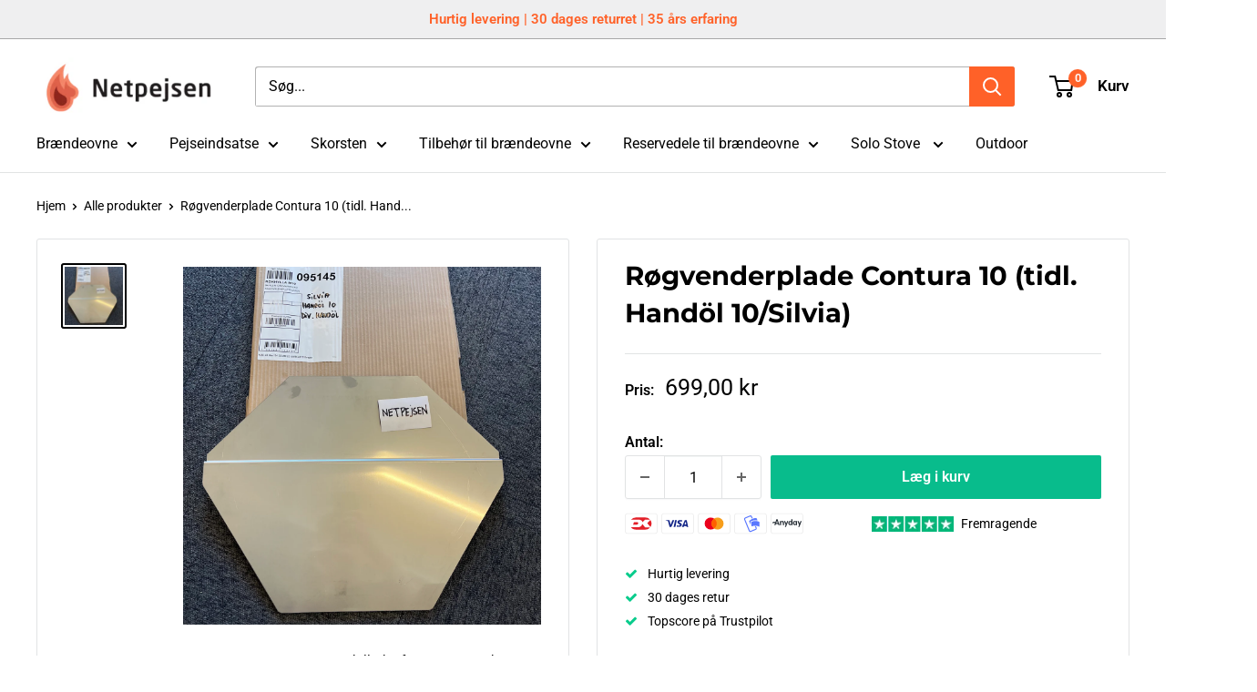

--- FILE ---
content_type: text/html; charset=utf-8
request_url: https://www.netpejsen.dk/products/rogvenderplade-contura-10-tidl-handol-10-silvia
body_size: 41836
content:
<!doctype html>

<html class="no-js" lang="da">
  <head>
    <!-- Google Consent Mode V2 Consentmo -->
    <!-- Google Consent Mode V2 Advanced Mode integration script for Consentmo GDPR Compliance App -->
    <script id="consentmo-gcmv2-advanced-mode-integration">
      const consentOutOfRegion = {
        analytics: true,
        marketing: true,
        functionality: true,
        adsDataRedaction: false,
        urlPassthrough: false,
      };

      window.dataLayer = window.dataLayer || [];
      function gtag(){dataLayer.push(arguments);}

      gtag('consent', 'default', {
        ad_storage: 'denied',
        ad_personalization: 'denied',
        ad_user_data: 'denied',
        analytics_storage: 'denied',
        functionality_storage: 'denied',
        personalization_storage:'denied',
        security_storage: 'granted',
        wait_for_update: 1500
      });

      document.addEventListener('consentmoSignal_onLoad', function(eventData) {
        const csmLoadSignal = eventData.detail || {isActive:false};
        console.log('LIQUID - consentmoSignal_onLoad event', csmLoadSignal);

        if (!csmLoadSignal.isActive) {
          console.log('LIQUID - isActive false - use consentOutOfRegion');
          gtag('consent', 'update', {
            ad_storage: consentOutOfRegion.marketing ? 'granted' : 'denied',
            ad_personalization: consentOutOfRegion.marketing ? 'granted' : 'denied',
            ad_user_data: consentOutOfRegion.marketing ? 'granted' : 'denied',
            analytics_storage: consentOutOfRegion.analytics ? 'granted' : 'denied',
            functionality_storage: consentOutOfRegion.functionality ? 'granted' : 'denied',
            personalization_storage: consentOutOfRegion.functionality ? 'granted' : 'denied',
            security_storage: 'granted',
          });
          gtag('set', 'ads_data_redaction', consentOutOfRegion.adsDataRedaction);
          gtag('set', 'url_passthrough', consentOutOfRegion.urlPassthrough);
          console.log('LIQUID - dataLayer', window.dataLayer);
        } else {
          console.log('LIQUID - set default-consent and subscribe consentmoSignal for consent-update');
          document.addEventListener('consentmoSignal', function(event) {
            const csmSignal = event.detail;
            const consentState = csmSignal.integration?.gcm?.isEnabled ? csmSignal.integration.gcm.state : csmSignal.state;
            console.log('LIQUID - consentmoSignal event', csmSignal);
            console.log('LIQUID - dataLayer', window.dataLayer);

            gtag('consent', 'update', consentState);
            if (csmSignal.integration?.gcm?.isEnabled) {
              gtag('set', 'ads_data_redaction', csmSignal.integration.gcm.adsDataRedaction);
              gtag('set', 'url_passthrough', csmSignal.integration.gcm.urlPassthrough);
            }
          });
        }
      });
    </script>

    <meta charset="utf-8">
    <meta name="viewport" content="width=device-width, initial-scale=1.0, height=device-height, minimum-scale=1.0, maximum-scale=1.0">
    <meta name="theme-color" content="#000000"><title>Røgvenderplade Contura 10 (tidl. Handöl 10/Silvia)
</title><meta name="description" content="Røgvenderplade til Contura 10 (Tidligere hed den Handöl 10/Silvia). (nederste)  "><link rel="canonical" href="https://www.netpejsen.dk/products/rogvenderplade-contura-10-tidl-handol-10-silvia"><link rel="shortcut icon" href="//www.netpejsen.dk/cdn/shop/files/imageedit_6_2479326761_96x96.png?v=1614296265" type="image/png"><link rel="preload" as="style" href="//www.netpejsen.dk/cdn/shop/t/22/assets/theme.css?v=169272044206192796161763723226">
    <link rel="preload" as="script" href="//www.netpejsen.dk/cdn/shop/t/22/assets/theme.js?v=114237250844100934781755069647">
    <link rel="preconnect" href="https://cdn.shopify.com">
    <link rel="preconnect" href="https://fonts.shopifycdn.com">
    <link rel="dns-prefetch" href="https://productreviews.shopifycdn.com">
    <link rel="dns-prefetch" href="https://ajax.googleapis.com">
    <link rel="dns-prefetch" href="https://maps.googleapis.com">
    <link rel="dns-prefetch" href="https://maps.gstatic.com">
    <link rel="stylesheet" href="https://cdnjs.cloudflare.com/ajax/libs/font-awesome/4.7.0/css/font-awesome.min.css">
    <meta property="og:type" content="product">
  <meta property="og:title" content="Røgvenderplade Contura 10 (tidl. Handöl 10/Silvia)"><meta property="og:image" content="http://www.netpejsen.dk/cdn/shop/files/image_649dd2d7-3f31-4879-9a88-efd4aaaeeff4.heic?v=1683722558">
    <meta property="og:image:secure_url" content="https://www.netpejsen.dk/cdn/shop/files/image_649dd2d7-3f31-4879-9a88-efd4aaaeeff4.heic?v=1683722558">
    <meta property="og:image:width" content="3024">
    <meta property="og:image:height" content="3024"><meta property="product:price:amount" content="699,00">
  <meta property="product:price:currency" content="DKK"><meta property="og:description" content="Røgvenderplade til Contura 10 (Tidligere hed den Handöl 10/Silvia). (nederste)  "><meta property="og:url" content="https://www.netpejsen.dk/products/rogvenderplade-contura-10-tidl-handol-10-silvia">
<meta property="og:site_name" content="netpejsen"><meta name="twitter:card" content="summary"><meta name="twitter:title" content="Røgvenderplade Contura 10 (tidl. Handöl 10/Silvia)">
  <meta name="twitter:description" content="Røgvenderplade til Contura 10 (Tidligere hed den Handöl 10/Silvia). (nederste)
 ">
  <meta name="twitter:image" content="https://www.netpejsen.dk/cdn/shop/files/image_649dd2d7-3f31-4879-9a88-efd4aaaeeff4_600x600_crop_center.heic?v=1683722558">
    <link rel="preload" href="//www.netpejsen.dk/cdn/fonts/montserrat/montserrat_n7.3c434e22befd5c18a6b4afadb1e3d77c128c7939.woff2" as="font" type="font/woff2" crossorigin><link rel="preload" href="//www.netpejsen.dk/cdn/fonts/roboto/roboto_n4.2019d890f07b1852f56ce63ba45b2db45d852cba.woff2" as="font" type="font/woff2" crossorigin><style>
  @font-face {
  font-family: Montserrat;
  font-weight: 700;
  font-style: normal;
  font-display: swap;
  src: url("//www.netpejsen.dk/cdn/fonts/montserrat/montserrat_n7.3c434e22befd5c18a6b4afadb1e3d77c128c7939.woff2") format("woff2"),
       url("//www.netpejsen.dk/cdn/fonts/montserrat/montserrat_n7.5d9fa6e2cae713c8fb539a9876489d86207fe957.woff") format("woff");
}

  @font-face {
  font-family: Roboto;
  font-weight: 400;
  font-style: normal;
  font-display: swap;
  src: url("//www.netpejsen.dk/cdn/fonts/roboto/roboto_n4.2019d890f07b1852f56ce63ba45b2db45d852cba.woff2") format("woff2"),
       url("//www.netpejsen.dk/cdn/fonts/roboto/roboto_n4.238690e0007583582327135619c5f7971652fa9d.woff") format("woff");
}

@font-face {
  font-family: Roboto;
  font-weight: 600;
  font-style: normal;
  font-display: swap;
  src: url("//www.netpejsen.dk/cdn/fonts/roboto/roboto_n6.3d305d5382545b48404c304160aadee38c90ef9d.woff2") format("woff2"),
       url("//www.netpejsen.dk/cdn/fonts/roboto/roboto_n6.bb37be020157f87e181e5489d5e9137ad60c47a2.woff") format("woff");
}

@font-face {
  font-family: Montserrat;
  font-weight: 700;
  font-style: italic;
  font-display: swap;
  src: url("//www.netpejsen.dk/cdn/fonts/montserrat/montserrat_i7.a0d4a463df4f146567d871890ffb3c80408e7732.woff2") format("woff2"),
       url("//www.netpejsen.dk/cdn/fonts/montserrat/montserrat_i7.f6ec9f2a0681acc6f8152c40921d2a4d2e1a2c78.woff") format("woff");
}


  @font-face {
  font-family: Roboto;
  font-weight: 700;
  font-style: normal;
  font-display: swap;
  src: url("//www.netpejsen.dk/cdn/fonts/roboto/roboto_n7.f38007a10afbbde8976c4056bfe890710d51dec2.woff2") format("woff2"),
       url("//www.netpejsen.dk/cdn/fonts/roboto/roboto_n7.94bfdd3e80c7be00e128703d245c207769d763f9.woff") format("woff");
}

  @font-face {
  font-family: Roboto;
  font-weight: 400;
  font-style: italic;
  font-display: swap;
  src: url("//www.netpejsen.dk/cdn/fonts/roboto/roboto_i4.57ce898ccda22ee84f49e6b57ae302250655e2d4.woff2") format("woff2"),
       url("//www.netpejsen.dk/cdn/fonts/roboto/roboto_i4.b21f3bd061cbcb83b824ae8c7671a82587b264bf.woff") format("woff");
}

  @font-face {
  font-family: Roboto;
  font-weight: 700;
  font-style: italic;
  font-display: swap;
  src: url("//www.netpejsen.dk/cdn/fonts/roboto/roboto_i7.7ccaf9410746f2c53340607c42c43f90a9005937.woff2") format("woff2"),
       url("//www.netpejsen.dk/cdn/fonts/roboto/roboto_i7.49ec21cdd7148292bffea74c62c0df6e93551516.woff") format("woff");
}


  :root {
    --default-text-font-size : 15px;
    --base-text-font-size    : 16px;
    --heading-font-family    : Montserrat, sans-serif;
    --heading-font-weight    : 700;
    --heading-font-style     : normal;
    --text-font-family       : Roboto, sans-serif;
    --text-font-weight       : 400;
    --text-font-style        : normal;
    --text-font-bolder-weight: 600;
    --text-link-decoration   : underline;

    --text-color               : #000000;
    --text-color-rgb           : 0, 0, 0;
    --heading-color            : #000000;
    --border-color             : #e1e3e4;
    --border-color-rgb         : 225, 227, 228;
    --form-border-color        : #d4d6d8;
    --accent-color             : #000000;
    --accent-color-rgb         : 0, 0, 0;
    --link-color               : #ff6128;
    --link-color-hover         : #da3a00;
    --background               : #ffffff;
    --secondary-background     : #ffffff;
    --secondary-background-rgb : 255, 255, 255;
    --accent-background        : rgba(0, 0, 0, 0.08);

    --input-background: #ffffff;

    --error-color       : #ff0000;
    --error-background  : rgba(255, 0, 0, 0.07);
    --success-color     : #00aa00;
    --success-background: rgba(0, 170, 0, 0.11);

    --primary-button-background      : #08bc8c;
    --primary-button-background-rgb  : 8, 188, 140;
    --primary-button-text-color      : #ffffff;
    --secondary-button-background    : #8c8c8c;
    --secondary-button-background-rgb: 140, 140, 140;
    --secondary-button-text-color    : #ffffff;

    --header-background      : #ffffff;
    --header-text-color      : #000000;
    --header-light-text-color: #000000;
    --header-border-color    : rgba(0, 0, 0, 0.3);
    --header-accent-color    : #ff6128;

    --footer-background-color:    #f2f3f1;
    --footer-heading-text-color:  #000000;
    --footer-body-text-color:     #383c44;
    --footer-body-text-color-rgb: 56, 60, 68;
    --footer-accent-color:        #ff6128;
    --footer-accent-color-rgb:    255, 97, 40;
    --footer-border:              none;
    
    --flickity-arrow-color: #abb1b4;--product-on-sale-accent           : #ee0000;
    --product-on-sale-accent-rgb       : 238, 0, 0;
    --product-on-sale-color            : #ffffff;
    --product-in-stock-color           : #008a00;
    --product-low-stock-color          : #ee0000;
    --product-sold-out-color           : #8a9297;
    --product-custom-label-1-background: #ff6128;
    --product-custom-label-1-color     : #ffffff;
    --product-custom-label-2-background: #00a500;
    --product-custom-label-2-color     : #ffffff;
    --product-review-star-color        : #ffbd00;

    --mobile-container-gutter : 20px;
    --desktop-container-gutter: 40px;

    /* Shopify related variables */
    --payment-terms-background-color: #ffffff;
  }
</style>

<script>
  // IE11 does not have support for CSS variables, so we have to polyfill them
  if (!(((window || {}).CSS || {}).supports && window.CSS.supports('(--a: 0)'))) {
    const script = document.createElement('script');
    script.type = 'text/javascript';
    script.src = 'https://cdn.jsdelivr.net/npm/css-vars-ponyfill@2';
    script.onload = function() {
      cssVars({});
    };

    document.getElementsByTagName('head')[0].appendChild(script);
  }
</script>



      <!-- Link Swiper's CSS -->
    <link rel="stylesheet" href="https://cdn.jsdelivr.net/npm/swiper@11/swiper-bundle.min.css" />

    <script>window.performance && window.performance.mark && window.performance.mark('shopify.content_for_header.start');</script><meta name="google-site-verification" content="9rCvPJl1onSMwkfRdGy09GDkNFHceuUkFC-HaL5KtMw">
<meta id="shopify-digital-wallet" name="shopify-digital-wallet" content="/47863169180/digital_wallets/dialog">
<meta name="shopify-checkout-api-token" content="f41bc7729a19d7f18ec302b17934738a">
<meta id="in-context-paypal-metadata" data-shop-id="47863169180" data-venmo-supported="false" data-environment="production" data-locale="en_US" data-paypal-v4="true" data-currency="DKK">
<link rel="alternate" hreflang="x-default" href="https://www.netpejsen.dk/products/rogvenderplade-contura-10-tidl-handol-10-silvia">
<link rel="alternate" hreflang="da" href="https://www.netpejsen.dk/products/rogvenderplade-contura-10-tidl-handol-10-silvia">
<link rel="alternate" hreflang="de-DE" href="https://www.netpejsen.de/products/rogvenderplade-contura-10-tidl-handol-10-silvia">
<link rel="alternate" hreflang="sv-SE" href="https://www.netpejsen.se/products/rogvenderplade-contura-10-tidl-handol-10-silvia">
<link rel="alternate" hreflang="da-SE" href="https://www.netpejsen.se/da/products/rogvenderplade-contura-10-tidl-handol-10-silvia">
<link rel="alternate" type="application/json+oembed" href="https://www.netpejsen.dk/products/rogvenderplade-contura-10-tidl-handol-10-silvia.oembed">
<script async="async" src="/checkouts/internal/preloads.js?locale=da-DK"></script>
<link rel="preconnect" href="https://shop.app" crossorigin="anonymous">
<script async="async" src="https://shop.app/checkouts/internal/preloads.js?locale=da-DK&shop_id=47863169180" crossorigin="anonymous"></script>
<script id="apple-pay-shop-capabilities" type="application/json">{"shopId":47863169180,"countryCode":"DK","currencyCode":"DKK","merchantCapabilities":["supports3DS"],"merchantId":"gid:\/\/shopify\/Shop\/47863169180","merchantName":"netpejsen","requiredBillingContactFields":["postalAddress","email","phone"],"requiredShippingContactFields":["postalAddress","email","phone"],"shippingType":"shipping","supportedNetworks":["visa","maestro","masterCard","amex"],"total":{"type":"pending","label":"netpejsen","amount":"1.00"},"shopifyPaymentsEnabled":true,"supportsSubscriptions":true}</script>
<script id="shopify-features" type="application/json">{"accessToken":"f41bc7729a19d7f18ec302b17934738a","betas":["rich-media-storefront-analytics"],"domain":"www.netpejsen.dk","predictiveSearch":true,"shopId":47863169180,"locale":"da"}</script>
<script>var Shopify = Shopify || {};
Shopify.shop = "netpejsen.myshopify.com";
Shopify.locale = "da";
Shopify.currency = {"active":"DKK","rate":"1.0"};
Shopify.country = "DK";
Shopify.theme = {"name":"Netpejsen 3.0 - Top og bundtekst","id":186603503956,"schema_name":"Warehouse","schema_version":"4.0.0","theme_store_id":871,"role":"main"};
Shopify.theme.handle = "null";
Shopify.theme.style = {"id":null,"handle":null};
Shopify.cdnHost = "www.netpejsen.dk/cdn";
Shopify.routes = Shopify.routes || {};
Shopify.routes.root = "/";</script>
<script type="module">!function(o){(o.Shopify=o.Shopify||{}).modules=!0}(window);</script>
<script>!function(o){function n(){var o=[];function n(){o.push(Array.prototype.slice.apply(arguments))}return n.q=o,n}var t=o.Shopify=o.Shopify||{};t.loadFeatures=n(),t.autoloadFeatures=n()}(window);</script>
<script>
  window.ShopifyPay = window.ShopifyPay || {};
  window.ShopifyPay.apiHost = "shop.app\/pay";
  window.ShopifyPay.redirectState = null;
</script>
<script id="shop-js-analytics" type="application/json">{"pageType":"product"}</script>
<script defer="defer" async type="module" src="//www.netpejsen.dk/cdn/shopifycloud/shop-js/modules/v2/client.init-shop-cart-sync_C8w7Thf0.da.esm.js"></script>
<script defer="defer" async type="module" src="//www.netpejsen.dk/cdn/shopifycloud/shop-js/modules/v2/chunk.common_hABmsQwT.esm.js"></script>
<script type="module">
  await import("//www.netpejsen.dk/cdn/shopifycloud/shop-js/modules/v2/client.init-shop-cart-sync_C8w7Thf0.da.esm.js");
await import("//www.netpejsen.dk/cdn/shopifycloud/shop-js/modules/v2/chunk.common_hABmsQwT.esm.js");

  window.Shopify.SignInWithShop?.initShopCartSync?.({"fedCMEnabled":true,"windoidEnabled":true});

</script>
<script>
  window.Shopify = window.Shopify || {};
  if (!window.Shopify.featureAssets) window.Shopify.featureAssets = {};
  window.Shopify.featureAssets['shop-js'] = {"shop-cart-sync":["modules/v2/client.shop-cart-sync_E9HXAaGU.da.esm.js","modules/v2/chunk.common_hABmsQwT.esm.js"],"init-fed-cm":["modules/v2/client.init-fed-cm_D9Oi54fl.da.esm.js","modules/v2/chunk.common_hABmsQwT.esm.js"],"shop-button":["modules/v2/client.shop-button_B8KOtzKe.da.esm.js","modules/v2/chunk.common_hABmsQwT.esm.js"],"shop-cash-offers":["modules/v2/client.shop-cash-offers_DlhdMaW0.da.esm.js","modules/v2/chunk.common_hABmsQwT.esm.js","modules/v2/chunk.modal_Ckewj8OP.esm.js"],"init-windoid":["modules/v2/client.init-windoid_CGADVD8p.da.esm.js","modules/v2/chunk.common_hABmsQwT.esm.js"],"shop-toast-manager":["modules/v2/client.shop-toast-manager_CNKNpHNL.da.esm.js","modules/v2/chunk.common_hABmsQwT.esm.js"],"init-shop-email-lookup-coordinator":["modules/v2/client.init-shop-email-lookup-coordinator_BBzXNmb3.da.esm.js","modules/v2/chunk.common_hABmsQwT.esm.js"],"init-shop-cart-sync":["modules/v2/client.init-shop-cart-sync_C8w7Thf0.da.esm.js","modules/v2/chunk.common_hABmsQwT.esm.js"],"avatar":["modules/v2/client.avatar_BTnouDA3.da.esm.js"],"pay-button":["modules/v2/client.pay-button_DCXlSoEZ.da.esm.js","modules/v2/chunk.common_hABmsQwT.esm.js"],"init-customer-accounts":["modules/v2/client.init-customer-accounts_CgZShwmJ.da.esm.js","modules/v2/client.shop-login-button_DRgpt7MX.da.esm.js","modules/v2/chunk.common_hABmsQwT.esm.js","modules/v2/chunk.modal_Ckewj8OP.esm.js"],"init-shop-for-new-customer-accounts":["modules/v2/client.init-shop-for-new-customer-accounts_D8hODCjr.da.esm.js","modules/v2/client.shop-login-button_DRgpt7MX.da.esm.js","modules/v2/chunk.common_hABmsQwT.esm.js","modules/v2/chunk.modal_Ckewj8OP.esm.js"],"shop-login-button":["modules/v2/client.shop-login-button_DRgpt7MX.da.esm.js","modules/v2/chunk.common_hABmsQwT.esm.js","modules/v2/chunk.modal_Ckewj8OP.esm.js"],"init-customer-accounts-sign-up":["modules/v2/client.init-customer-accounts-sign-up_DwoY1LbN.da.esm.js","modules/v2/client.shop-login-button_DRgpt7MX.da.esm.js","modules/v2/chunk.common_hABmsQwT.esm.js","modules/v2/chunk.modal_Ckewj8OP.esm.js"],"shop-follow-button":["modules/v2/client.shop-follow-button_DhY_CDrh.da.esm.js","modules/v2/chunk.common_hABmsQwT.esm.js","modules/v2/chunk.modal_Ckewj8OP.esm.js"],"checkout-modal":["modules/v2/client.checkout-modal_AT9K001_.da.esm.js","modules/v2/chunk.common_hABmsQwT.esm.js","modules/v2/chunk.modal_Ckewj8OP.esm.js"],"lead-capture":["modules/v2/client.lead-capture_CZ_svizZ.da.esm.js","modules/v2/chunk.common_hABmsQwT.esm.js","modules/v2/chunk.modal_Ckewj8OP.esm.js"],"shop-login":["modules/v2/client.shop-login_B0Qzh9iu.da.esm.js","modules/v2/chunk.common_hABmsQwT.esm.js","modules/v2/chunk.modal_Ckewj8OP.esm.js"],"payment-terms":["modules/v2/client.payment-terms_4llnW5e3.da.esm.js","modules/v2/chunk.common_hABmsQwT.esm.js","modules/v2/chunk.modal_Ckewj8OP.esm.js"]};
</script>
<script>(function() {
  var isLoaded = false;
  function asyncLoad() {
    if (isLoaded) return;
    isLoaded = true;
    var urls = ["https:\/\/ecommplugins-scripts.trustpilot.com\/v2.1\/js\/header.min.js?settings=eyJrZXkiOiJ3aFM2RVRLa2ZiaG9xdktNIiwicyI6Im5vbmUifQ==\u0026v=2.5\u0026shop=netpejsen.myshopify.com","https:\/\/ecommplugins-trustboxsettings.trustpilot.com\/netpejsen.myshopify.com.js?settings=1680189439456\u0026shop=netpejsen.myshopify.com","https:\/\/loox.io\/widget\/nGfjkk5Ui8\/loox.1737116830783.js?shop=netpejsen.myshopify.com","\/\/backinstock.useamp.com\/widget\/71130_1767159207.js?category=bis\u0026v=6\u0026shop=netpejsen.myshopify.com"];
    for (var i = 0; i < urls.length; i++) {
      var s = document.createElement('script');
      s.type = 'text/javascript';
      s.async = true;
      s.src = urls[i];
      var x = document.getElementsByTagName('script')[0];
      x.parentNode.insertBefore(s, x);
    }
  };
  if(window.attachEvent) {
    window.attachEvent('onload', asyncLoad);
  } else {
    window.addEventListener('load', asyncLoad, false);
  }
})();</script>
<script id="__st">var __st={"a":47863169180,"offset":3600,"reqid":"5f59213d-c911-486d-a558-bbd0f245d3a4-1768801279","pageurl":"www.netpejsen.dk\/products\/rogvenderplade-contura-10-tidl-handol-10-silvia","u":"99dbcd2e08f3","p":"product","rtyp":"product","rid":5898965844124};</script>
<script>window.ShopifyPaypalV4VisibilityTracking = true;</script>
<script id="captcha-bootstrap">!function(){'use strict';const t='contact',e='account',n='new_comment',o=[[t,t],['blogs',n],['comments',n],[t,'customer']],c=[[e,'customer_login'],[e,'guest_login'],[e,'recover_customer_password'],[e,'create_customer']],r=t=>t.map((([t,e])=>`form[action*='/${t}']:not([data-nocaptcha='true']) input[name='form_type'][value='${e}']`)).join(','),a=t=>()=>t?[...document.querySelectorAll(t)].map((t=>t.form)):[];function s(){const t=[...o],e=r(t);return a(e)}const i='password',u='form_key',d=['recaptcha-v3-token','g-recaptcha-response','h-captcha-response',i],f=()=>{try{return window.sessionStorage}catch{return}},m='__shopify_v',_=t=>t.elements[u];function p(t,e,n=!1){try{const o=window.sessionStorage,c=JSON.parse(o.getItem(e)),{data:r}=function(t){const{data:e,action:n}=t;return t[m]||n?{data:e,action:n}:{data:t,action:n}}(c);for(const[e,n]of Object.entries(r))t.elements[e]&&(t.elements[e].value=n);n&&o.removeItem(e)}catch(o){console.error('form repopulation failed',{error:o})}}const l='form_type',E='cptcha';function T(t){t.dataset[E]=!0}const w=window,h=w.document,L='Shopify',v='ce_forms',y='captcha';let A=!1;((t,e)=>{const n=(g='f06e6c50-85a8-45c8-87d0-21a2b65856fe',I='https://cdn.shopify.com/shopifycloud/storefront-forms-hcaptcha/ce_storefront_forms_captcha_hcaptcha.v1.5.2.iife.js',D={infoText:'Beskyttet af hCaptcha',privacyText:'Beskyttelse af persondata',termsText:'Vilkår'},(t,e,n)=>{const o=w[L][v],c=o.bindForm;if(c)return c(t,g,e,D).then(n);var r;o.q.push([[t,g,e,D],n]),r=I,A||(h.body.append(Object.assign(h.createElement('script'),{id:'captcha-provider',async:!0,src:r})),A=!0)});var g,I,D;w[L]=w[L]||{},w[L][v]=w[L][v]||{},w[L][v].q=[],w[L][y]=w[L][y]||{},w[L][y].protect=function(t,e){n(t,void 0,e),T(t)},Object.freeze(w[L][y]),function(t,e,n,w,h,L){const[v,y,A,g]=function(t,e,n){const i=e?o:[],u=t?c:[],d=[...i,...u],f=r(d),m=r(i),_=r(d.filter((([t,e])=>n.includes(e))));return[a(f),a(m),a(_),s()]}(w,h,L),I=t=>{const e=t.target;return e instanceof HTMLFormElement?e:e&&e.form},D=t=>v().includes(t);t.addEventListener('submit',(t=>{const e=I(t);if(!e)return;const n=D(e)&&!e.dataset.hcaptchaBound&&!e.dataset.recaptchaBound,o=_(e),c=g().includes(e)&&(!o||!o.value);(n||c)&&t.preventDefault(),c&&!n&&(function(t){try{if(!f())return;!function(t){const e=f();if(!e)return;const n=_(t);if(!n)return;const o=n.value;o&&e.removeItem(o)}(t);const e=Array.from(Array(32),(()=>Math.random().toString(36)[2])).join('');!function(t,e){_(t)||t.append(Object.assign(document.createElement('input'),{type:'hidden',name:u})),t.elements[u].value=e}(t,e),function(t,e){const n=f();if(!n)return;const o=[...t.querySelectorAll(`input[type='${i}']`)].map((({name:t})=>t)),c=[...d,...o],r={};for(const[a,s]of new FormData(t).entries())c.includes(a)||(r[a]=s);n.setItem(e,JSON.stringify({[m]:1,action:t.action,data:r}))}(t,e)}catch(e){console.error('failed to persist form',e)}}(e),e.submit())}));const S=(t,e)=>{t&&!t.dataset[E]&&(n(t,e.some((e=>e===t))),T(t))};for(const o of['focusin','change'])t.addEventListener(o,(t=>{const e=I(t);D(e)&&S(e,y())}));const B=e.get('form_key'),M=e.get(l),P=B&&M;t.addEventListener('DOMContentLoaded',(()=>{const t=y();if(P)for(const e of t)e.elements[l].value===M&&p(e,B);[...new Set([...A(),...v().filter((t=>'true'===t.dataset.shopifyCaptcha))])].forEach((e=>S(e,t)))}))}(h,new URLSearchParams(w.location.search),n,t,e,['guest_login'])})(!0,!0)}();</script>
<script integrity="sha256-4kQ18oKyAcykRKYeNunJcIwy7WH5gtpwJnB7kiuLZ1E=" data-source-attribution="shopify.loadfeatures" defer="defer" src="//www.netpejsen.dk/cdn/shopifycloud/storefront/assets/storefront/load_feature-a0a9edcb.js" crossorigin="anonymous"></script>
<script crossorigin="anonymous" defer="defer" src="//www.netpejsen.dk/cdn/shopifycloud/storefront/assets/shopify_pay/storefront-65b4c6d7.js?v=20250812"></script>
<script data-source-attribution="shopify.dynamic_checkout.dynamic.init">var Shopify=Shopify||{};Shopify.PaymentButton=Shopify.PaymentButton||{isStorefrontPortableWallets:!0,init:function(){window.Shopify.PaymentButton.init=function(){};var t=document.createElement("script");t.src="https://www.netpejsen.dk/cdn/shopifycloud/portable-wallets/latest/portable-wallets.da.js",t.type="module",document.head.appendChild(t)}};
</script>
<script data-source-attribution="shopify.dynamic_checkout.buyer_consent">
  function portableWalletsHideBuyerConsent(e){var t=document.getElementById("shopify-buyer-consent"),n=document.getElementById("shopify-subscription-policy-button");t&&n&&(t.classList.add("hidden"),t.setAttribute("aria-hidden","true"),n.removeEventListener("click",e))}function portableWalletsShowBuyerConsent(e){var t=document.getElementById("shopify-buyer-consent"),n=document.getElementById("shopify-subscription-policy-button");t&&n&&(t.classList.remove("hidden"),t.removeAttribute("aria-hidden"),n.addEventListener("click",e))}window.Shopify?.PaymentButton&&(window.Shopify.PaymentButton.hideBuyerConsent=portableWalletsHideBuyerConsent,window.Shopify.PaymentButton.showBuyerConsent=portableWalletsShowBuyerConsent);
</script>
<script data-source-attribution="shopify.dynamic_checkout.cart.bootstrap">document.addEventListener("DOMContentLoaded",(function(){function t(){return document.querySelector("shopify-accelerated-checkout-cart, shopify-accelerated-checkout")}if(t())Shopify.PaymentButton.init();else{new MutationObserver((function(e,n){t()&&(Shopify.PaymentButton.init(),n.disconnect())})).observe(document.body,{childList:!0,subtree:!0})}}));
</script>
<link id="shopify-accelerated-checkout-styles" rel="stylesheet" media="screen" href="https://www.netpejsen.dk/cdn/shopifycloud/portable-wallets/latest/accelerated-checkout-backwards-compat.css" crossorigin="anonymous">
<style id="shopify-accelerated-checkout-cart">
        #shopify-buyer-consent {
  margin-top: 1em;
  display: inline-block;
  width: 100%;
}

#shopify-buyer-consent.hidden {
  display: none;
}

#shopify-subscription-policy-button {
  background: none;
  border: none;
  padding: 0;
  text-decoration: underline;
  font-size: inherit;
  cursor: pointer;
}

#shopify-subscription-policy-button::before {
  box-shadow: none;
}

      </style>

<script>window.performance && window.performance.mark && window.performance.mark('shopify.content_for_header.end');</script>

    <link rel="stylesheet" href="//www.netpejsen.dk/cdn/shop/t/22/assets/theme.css?v=169272044206192796161763723226">

    
  <script type="application/ld+json">
  {
    "@context": "https://schema.org",
    "@type": "Product",
    "productID": 5898965844124,
    "offers": [{
          "@type": "Offer",
          "name": "Default Title",
          "availability":"https://schema.org/InStock",
          "price": 699.0,
          "priceCurrency": "DKK",
          "priceValidUntil": "2026-01-29","sku": "095145",
          "url": "/products/rogvenderplade-contura-10-tidl-handol-10-silvia?variant=36847919759516"
        }
],"brand": {
      "@type": "Brand",
      "name": "Contura"
    },
    "name": "Røgvenderplade Contura 10 (tidl. Handöl 10\/Silvia)",
    "description": "Røgvenderplade til Contura 10 (Tidligere hed den Handöl 10\/Silvia). (nederste)\n ",
    "category": "",
    "url": "/products/rogvenderplade-contura-10-tidl-handol-10-silvia",
    "sku": "095145",
    "image": {
      "@type": "ImageObject",
      "url": "https://www.netpejsen.dk/cdn/shop/files/image_649dd2d7-3f31-4879-9a88-efd4aaaeeff4.heic?v=1683722558&width=1024",
      "image": "https://www.netpejsen.dk/cdn/shop/files/image_649dd2d7-3f31-4879-9a88-efd4aaaeeff4.heic?v=1683722558&width=1024",
      "name": "Røgvenderplade Contura 10 (tidl. Handöl 10\/Silvia)",
      "width": "1024",
      "height": "1024"
    }
  }
  </script>



  <script type="application/ld+json">
  {
    "@context": "https://schema.org",
    "@type": "BreadcrumbList",
  "itemListElement": [{
      "@type": "ListItem",
      "position": 1,
      "name": "Hjem",
      "item": "https://www.netpejsen.dk"
    },{
          "@type": "ListItem",
          "position": 2,
          "name": "Røgvenderplade Contura 10 (tidl. Handöl 10\/Silvia)",
          "item": "https://www.netpejsen.dk/products/rogvenderplade-contura-10-tidl-handol-10-silvia"
        }]
  }
  </script>


    <script src="https://ajax.googleapis.com/ajax/libs/jquery/3.6.4/jquery.min.js"></script>
    <script>
      // This allows to expose several variables to the global scope, to be used in scripts
      window.theme = {
        pageType: "product",
        cartCount: 0,
        moneyFormat: "{{amount_with_comma_separator}} kr",
        moneyWithCurrencyFormat: "{{amount_with_comma_separator}} DKK",
        currencyCodeEnabled: false,
        showDiscount: true,
        discountMode: "saving",
        cartType: "drawer"
      };

      window.routes = {
        rootUrl: "\/",
        rootUrlWithoutSlash: '',
        cartUrl: "\/cart",
        cartAddUrl: "\/cart\/add",
        cartChangeUrl: "\/cart\/change",
        searchUrl: "\/search",
        productRecommendationsUrl: "\/recommendations\/products"
      };

      window.languages = {
        productRegularPrice: "Normalpris",
        productSalePrice: "Udsalgspris",
        collectionOnSaleLabel: "Spar {{savings}}",
        productFormUnavailable: "Ikke tilgængelig",
        productFormAddToCart: "Læg i kurv",
        productFormPreOrder: "Forudbestil",
        productFormSoldOut: "Udsolgt",
        productAdded: "Produktet er blevet tilføjet til din kurv",
        productAddedShort: "Tilføjet!",
        shippingEstimatorNoResults: "Der kunne ikke findes nogen forsendelsesmetoder til din adresse.",
        shippingEstimatorOneResult: "Der er en forsendelsespris for din adresse:",
        shippingEstimatorMultipleResults: "Der er {{count}} forsendelsespriser for din adresse:",
        shippingEstimatorErrors: "Der er nogle fejl:"
      };

      document.documentElement.className = document.documentElement.className.replace('no-js', 'js');
    </script><script src="//www.netpejsen.dk/cdn/shop/t/22/assets/theme.js?v=114237250844100934781755069647" defer></script>
    <script src="//www.netpejsen.dk/cdn/shop/t/22/assets/custom.js?v=102476495355921946141755069647" defer></script>


    <!-- Swiper JS -->
    <script src="https://cdn.jsdelivr.net/npm/swiper@11/swiper-bundle.min.js"></script><script>
        (function () {
          window.onpageshow = function() {
            // We force re-freshing the cart content onpageshow, as most browsers will serve a cache copy when hitting the
            // back button, which cause staled data
            document.documentElement.dispatchEvent(new CustomEvent('cart:refresh', {
              bubbles: true,
              detail: {scrollToTop: false}
            }));
          };
        })();
      </script><meta name="google-site-verification" content="1qsac-lcQzkNL2ZbFpBu5NLNCuJXOn1rYEwbTQen5_A" />
    
<meta name="google-site-verification" content="HIksq4Cpj6jzPUp0CxALa9MTcu88VgjN_t_mVB6BDNo" />

  <!-- BEGIN app block: shopify://apps/consentmo-gdpr/blocks/gdpr_cookie_consent/4fbe573f-a377-4fea-9801-3ee0858cae41 -->


<!-- END app block --><!-- BEGIN app block: shopify://apps/stape-conversion-tracking/blocks/gtm/7e13c847-7971-409d-8fe0-29ec14d5f048 --><script>
  window.lsData = {};
  window.dataLayer = window.dataLayer || [];
  window.addEventListener("message", (event) => {
    if (event.data?.event) {
      window.dataLayer.push(event.data);
    }
  });
  window.dataShopStape = {
    shop: "www.netpejsen.dk",
    shopId: "47863169180",
  }
</script>

<!-- END app block --><!-- BEGIN app block: shopify://apps/klaviyo-email-marketing-sms/blocks/klaviyo-onsite-embed/2632fe16-c075-4321-a88b-50b567f42507 -->












  <script async src="https://static.klaviyo.com/onsite/js/XJiKxv/klaviyo.js?company_id=XJiKxv"></script>
  <script>!function(){if(!window.klaviyo){window._klOnsite=window._klOnsite||[];try{window.klaviyo=new Proxy({},{get:function(n,i){return"push"===i?function(){var n;(n=window._klOnsite).push.apply(n,arguments)}:function(){for(var n=arguments.length,o=new Array(n),w=0;w<n;w++)o[w]=arguments[w];var t="function"==typeof o[o.length-1]?o.pop():void 0,e=new Promise((function(n){window._klOnsite.push([i].concat(o,[function(i){t&&t(i),n(i)}]))}));return e}}})}catch(n){window.klaviyo=window.klaviyo||[],window.klaviyo.push=function(){var n;(n=window._klOnsite).push.apply(n,arguments)}}}}();</script>

  
    <script id="viewed_product">
      if (item == null) {
        var _learnq = _learnq || [];

        var MetafieldReviews = null
        var MetafieldYotpoRating = null
        var MetafieldYotpoCount = null
        var MetafieldLooxRating = null
        var MetafieldLooxCount = null
        var okendoProduct = null
        var okendoProductReviewCount = null
        var okendoProductReviewAverageValue = null
        try {
          // The following fields are used for Customer Hub recently viewed in order to add reviews.
          // This information is not part of __kla_viewed. Instead, it is part of __kla_viewed_reviewed_items
          MetafieldReviews = {};
          MetafieldYotpoRating = null
          MetafieldYotpoCount = null
          MetafieldLooxRating = null
          MetafieldLooxCount = null

          okendoProduct = null
          // If the okendo metafield is not legacy, it will error, which then requires the new json formatted data
          if (okendoProduct && 'error' in okendoProduct) {
            okendoProduct = null
          }
          okendoProductReviewCount = okendoProduct ? okendoProduct.reviewCount : null
          okendoProductReviewAverageValue = okendoProduct ? okendoProduct.reviewAverageValue : null
        } catch (error) {
          console.error('Error in Klaviyo onsite reviews tracking:', error);
        }

        var item = {
          Name: "Røgvenderplade Contura 10 (tidl. Handöl 10\/Silvia)",
          ProductID: 5898965844124,
          Categories: ["Contura 10 (Tidl. Handöl 10\/Silvia) reservedele","Reservedele til Contura brændeovne","Tilbehør til brændeovne"],
          ImageURL: "https://www.netpejsen.dk/cdn/shop/files/image_649dd2d7-3f31-4879-9a88-efd4aaaeeff4_grande.heic?v=1683722558",
          URL: "https://www.netpejsen.dk/products/rogvenderplade-contura-10-tidl-handol-10-silvia",
          Brand: "Contura",
          Price: "699,00 kr",
          Value: "699,00",
          CompareAtPrice: "0,00 kr"
        };
        _learnq.push(['track', 'Viewed Product', item]);
        _learnq.push(['trackViewedItem', {
          Title: item.Name,
          ItemId: item.ProductID,
          Categories: item.Categories,
          ImageUrl: item.ImageURL,
          Url: item.URL,
          Metadata: {
            Brand: item.Brand,
            Price: item.Price,
            Value: item.Value,
            CompareAtPrice: item.CompareAtPrice
          },
          metafields:{
            reviews: MetafieldReviews,
            yotpo:{
              rating: MetafieldYotpoRating,
              count: MetafieldYotpoCount,
            },
            loox:{
              rating: MetafieldLooxRating,
              count: MetafieldLooxCount,
            },
            okendo: {
              rating: okendoProductReviewAverageValue,
              count: okendoProductReviewCount,
            }
          }
        }]);
      }
    </script>
  




  <script>
    window.klaviyoReviewsProductDesignMode = false
  </script>







<!-- END app block --><script src="https://cdn.shopify.com/extensions/019bc798-8961-78a8-a4e0-9b2049d94b6d/consentmo-gdpr-575/assets/consentmo_cookie_consent.js" type="text/javascript" defer="defer"></script>
<script src="https://cdn.shopify.com/extensions/019b8ed3-90b4-7b95-8e01-aa6b35f1be2e/stape-remix-29/assets/widget.js" type="text/javascript" defer="defer"></script>
<link href="https://monorail-edge.shopifysvc.com" rel="dns-prefetch">
<script>(function(){if ("sendBeacon" in navigator && "performance" in window) {try {var session_token_from_headers = performance.getEntriesByType('navigation')[0].serverTiming.find(x => x.name == '_s').description;} catch {var session_token_from_headers = undefined;}var session_cookie_matches = document.cookie.match(/_shopify_s=([^;]*)/);var session_token_from_cookie = session_cookie_matches && session_cookie_matches.length === 2 ? session_cookie_matches[1] : "";var session_token = session_token_from_headers || session_token_from_cookie || "";function handle_abandonment_event(e) {var entries = performance.getEntries().filter(function(entry) {return /monorail-edge.shopifysvc.com/.test(entry.name);});if (!window.abandonment_tracked && entries.length === 0) {window.abandonment_tracked = true;var currentMs = Date.now();var navigation_start = performance.timing.navigationStart;var payload = {shop_id: 47863169180,url: window.location.href,navigation_start,duration: currentMs - navigation_start,session_token,page_type: "product"};window.navigator.sendBeacon("https://monorail-edge.shopifysvc.com/v1/produce", JSON.stringify({schema_id: "online_store_buyer_site_abandonment/1.1",payload: payload,metadata: {event_created_at_ms: currentMs,event_sent_at_ms: currentMs}}));}}window.addEventListener('pagehide', handle_abandonment_event);}}());</script>
<script id="web-pixels-manager-setup">(function e(e,d,r,n,o){if(void 0===o&&(o={}),!Boolean(null===(a=null===(i=window.Shopify)||void 0===i?void 0:i.analytics)||void 0===a?void 0:a.replayQueue)){var i,a;window.Shopify=window.Shopify||{};var t=window.Shopify;t.analytics=t.analytics||{};var s=t.analytics;s.replayQueue=[],s.publish=function(e,d,r){return s.replayQueue.push([e,d,r]),!0};try{self.performance.mark("wpm:start")}catch(e){}var l=function(){var e={modern:/Edge?\/(1{2}[4-9]|1[2-9]\d|[2-9]\d{2}|\d{4,})\.\d+(\.\d+|)|Firefox\/(1{2}[4-9]|1[2-9]\d|[2-9]\d{2}|\d{4,})\.\d+(\.\d+|)|Chrom(ium|e)\/(9{2}|\d{3,})\.\d+(\.\d+|)|(Maci|X1{2}).+ Version\/(15\.\d+|(1[6-9]|[2-9]\d|\d{3,})\.\d+)([,.]\d+|)( \(\w+\)|)( Mobile\/\w+|) Safari\/|Chrome.+OPR\/(9{2}|\d{3,})\.\d+\.\d+|(CPU[ +]OS|iPhone[ +]OS|CPU[ +]iPhone|CPU IPhone OS|CPU iPad OS)[ +]+(15[._]\d+|(1[6-9]|[2-9]\d|\d{3,})[._]\d+)([._]\d+|)|Android:?[ /-](13[3-9]|1[4-9]\d|[2-9]\d{2}|\d{4,})(\.\d+|)(\.\d+|)|Android.+Firefox\/(13[5-9]|1[4-9]\d|[2-9]\d{2}|\d{4,})\.\d+(\.\d+|)|Android.+Chrom(ium|e)\/(13[3-9]|1[4-9]\d|[2-9]\d{2}|\d{4,})\.\d+(\.\d+|)|SamsungBrowser\/([2-9]\d|\d{3,})\.\d+/,legacy:/Edge?\/(1[6-9]|[2-9]\d|\d{3,})\.\d+(\.\d+|)|Firefox\/(5[4-9]|[6-9]\d|\d{3,})\.\d+(\.\d+|)|Chrom(ium|e)\/(5[1-9]|[6-9]\d|\d{3,})\.\d+(\.\d+|)([\d.]+$|.*Safari\/(?![\d.]+ Edge\/[\d.]+$))|(Maci|X1{2}).+ Version\/(10\.\d+|(1[1-9]|[2-9]\d|\d{3,})\.\d+)([,.]\d+|)( \(\w+\)|)( Mobile\/\w+|) Safari\/|Chrome.+OPR\/(3[89]|[4-9]\d|\d{3,})\.\d+\.\d+|(CPU[ +]OS|iPhone[ +]OS|CPU[ +]iPhone|CPU IPhone OS|CPU iPad OS)[ +]+(10[._]\d+|(1[1-9]|[2-9]\d|\d{3,})[._]\d+)([._]\d+|)|Android:?[ /-](13[3-9]|1[4-9]\d|[2-9]\d{2}|\d{4,})(\.\d+|)(\.\d+|)|Mobile Safari.+OPR\/([89]\d|\d{3,})\.\d+\.\d+|Android.+Firefox\/(13[5-9]|1[4-9]\d|[2-9]\d{2}|\d{4,})\.\d+(\.\d+|)|Android.+Chrom(ium|e)\/(13[3-9]|1[4-9]\d|[2-9]\d{2}|\d{4,})\.\d+(\.\d+|)|Android.+(UC? ?Browser|UCWEB|U3)[ /]?(15\.([5-9]|\d{2,})|(1[6-9]|[2-9]\d|\d{3,})\.\d+)\.\d+|SamsungBrowser\/(5\.\d+|([6-9]|\d{2,})\.\d+)|Android.+MQ{2}Browser\/(14(\.(9|\d{2,})|)|(1[5-9]|[2-9]\d|\d{3,})(\.\d+|))(\.\d+|)|K[Aa][Ii]OS\/(3\.\d+|([4-9]|\d{2,})\.\d+)(\.\d+|)/},d=e.modern,r=e.legacy,n=navigator.userAgent;return n.match(d)?"modern":n.match(r)?"legacy":"unknown"}(),u="modern"===l?"modern":"legacy",c=(null!=n?n:{modern:"",legacy:""})[u],f=function(e){return[e.baseUrl,"/wpm","/b",e.hashVersion,"modern"===e.buildTarget?"m":"l",".js"].join("")}({baseUrl:d,hashVersion:r,buildTarget:u}),m=function(e){var d=e.version,r=e.bundleTarget,n=e.surface,o=e.pageUrl,i=e.monorailEndpoint;return{emit:function(e){var a=e.status,t=e.errorMsg,s=(new Date).getTime(),l=JSON.stringify({metadata:{event_sent_at_ms:s},events:[{schema_id:"web_pixels_manager_load/3.1",payload:{version:d,bundle_target:r,page_url:o,status:a,surface:n,error_msg:t},metadata:{event_created_at_ms:s}}]});if(!i)return console&&console.warn&&console.warn("[Web Pixels Manager] No Monorail endpoint provided, skipping logging."),!1;try{return self.navigator.sendBeacon.bind(self.navigator)(i,l)}catch(e){}var u=new XMLHttpRequest;try{return u.open("POST",i,!0),u.setRequestHeader("Content-Type","text/plain"),u.send(l),!0}catch(e){return console&&console.warn&&console.warn("[Web Pixels Manager] Got an unhandled error while logging to Monorail."),!1}}}}({version:r,bundleTarget:l,surface:e.surface,pageUrl:self.location.href,monorailEndpoint:e.monorailEndpoint});try{o.browserTarget=l,function(e){var d=e.src,r=e.async,n=void 0===r||r,o=e.onload,i=e.onerror,a=e.sri,t=e.scriptDataAttributes,s=void 0===t?{}:t,l=document.createElement("script"),u=document.querySelector("head"),c=document.querySelector("body");if(l.async=n,l.src=d,a&&(l.integrity=a,l.crossOrigin="anonymous"),s)for(var f in s)if(Object.prototype.hasOwnProperty.call(s,f))try{l.dataset[f]=s[f]}catch(e){}if(o&&l.addEventListener("load",o),i&&l.addEventListener("error",i),u)u.appendChild(l);else{if(!c)throw new Error("Did not find a head or body element to append the script");c.appendChild(l)}}({src:f,async:!0,onload:function(){if(!function(){var e,d;return Boolean(null===(d=null===(e=window.Shopify)||void 0===e?void 0:e.analytics)||void 0===d?void 0:d.initialized)}()){var d=window.webPixelsManager.init(e)||void 0;if(d){var r=window.Shopify.analytics;r.replayQueue.forEach((function(e){var r=e[0],n=e[1],o=e[2];d.publishCustomEvent(r,n,o)})),r.replayQueue=[],r.publish=d.publishCustomEvent,r.visitor=d.visitor,r.initialized=!0}}},onerror:function(){return m.emit({status:"failed",errorMsg:"".concat(f," has failed to load")})},sri:function(e){var d=/^sha384-[A-Za-z0-9+/=]+$/;return"string"==typeof e&&d.test(e)}(c)?c:"",scriptDataAttributes:o}),m.emit({status:"loading"})}catch(e){m.emit({status:"failed",errorMsg:(null==e?void 0:e.message)||"Unknown error"})}}})({shopId: 47863169180,storefrontBaseUrl: "https://www.netpejsen.dk",extensionsBaseUrl: "https://extensions.shopifycdn.com/cdn/shopifycloud/web-pixels-manager",monorailEndpoint: "https://monorail-edge.shopifysvc.com/unstable/produce_batch",surface: "storefront-renderer",enabledBetaFlags: ["2dca8a86"],webPixelsConfigList: [{"id":"3475046740","configuration":"{\"accountID\":\"XJiKxv\",\"webPixelConfig\":\"eyJlbmFibGVBZGRlZFRvQ2FydEV2ZW50cyI6IHRydWV9\"}","eventPayloadVersion":"v1","runtimeContext":"STRICT","scriptVersion":"524f6c1ee37bacdca7657a665bdca589","type":"APP","apiClientId":123074,"privacyPurposes":["ANALYTICS","MARKETING"],"dataSharingAdjustments":{"protectedCustomerApprovalScopes":["read_customer_address","read_customer_email","read_customer_name","read_customer_personal_data","read_customer_phone"]}},{"id":"1734148436","configuration":"{\"accountID\":\"47863169180\"}","eventPayloadVersion":"v1","runtimeContext":"STRICT","scriptVersion":"c0a2ceb098b536858278d481fbeefe60","type":"APP","apiClientId":10250649601,"privacyPurposes":[],"dataSharingAdjustments":{"protectedCustomerApprovalScopes":["read_customer_address","read_customer_email","read_customer_name","read_customer_personal_data","read_customer_phone"]}},{"id":"447938900","configuration":"{\"pixel_id\":\"2138712969537173\",\"pixel_type\":\"facebook_pixel\",\"metaapp_system_user_token\":\"-\"}","eventPayloadVersion":"v1","runtimeContext":"OPEN","scriptVersion":"ca16bc87fe92b6042fbaa3acc2fbdaa6","type":"APP","apiClientId":2329312,"privacyPurposes":["ANALYTICS","MARKETING","SALE_OF_DATA"],"dataSharingAdjustments":{"protectedCustomerApprovalScopes":["read_customer_address","read_customer_email","read_customer_name","read_customer_personal_data","read_customer_phone"]}},{"id":"153059668","eventPayloadVersion":"1","runtimeContext":"LAX","scriptVersion":"1","type":"CUSTOM","privacyPurposes":[],"name":"stape checkout"},{"id":"shopify-app-pixel","configuration":"{}","eventPayloadVersion":"v1","runtimeContext":"STRICT","scriptVersion":"0450","apiClientId":"shopify-pixel","type":"APP","privacyPurposes":["ANALYTICS","MARKETING"]},{"id":"shopify-custom-pixel","eventPayloadVersion":"v1","runtimeContext":"LAX","scriptVersion":"0450","apiClientId":"shopify-pixel","type":"CUSTOM","privacyPurposes":["ANALYTICS","MARKETING"]}],isMerchantRequest: false,initData: {"shop":{"name":"netpejsen","paymentSettings":{"currencyCode":"DKK"},"myshopifyDomain":"netpejsen.myshopify.com","countryCode":"DK","storefrontUrl":"https:\/\/www.netpejsen.dk"},"customer":null,"cart":null,"checkout":null,"productVariants":[{"price":{"amount":699.0,"currencyCode":"DKK"},"product":{"title":"Røgvenderplade Contura 10 (tidl. Handöl 10\/Silvia)","vendor":"Contura","id":"5898965844124","untranslatedTitle":"Røgvenderplade Contura 10 (tidl. Handöl 10\/Silvia)","url":"\/products\/rogvenderplade-contura-10-tidl-handol-10-silvia","type":""},"id":"36847919759516","image":{"src":"\/\/www.netpejsen.dk\/cdn\/shop\/files\/image_649dd2d7-3f31-4879-9a88-efd4aaaeeff4.heic?v=1683722558"},"sku":"095145","title":"Default Title","untranslatedTitle":"Default Title"}],"purchasingCompany":null},},"https://www.netpejsen.dk/cdn","fcfee988w5aeb613cpc8e4bc33m6693e112",{"modern":"","legacy":""},{"shopId":"47863169180","storefrontBaseUrl":"https:\/\/www.netpejsen.dk","extensionBaseUrl":"https:\/\/extensions.shopifycdn.com\/cdn\/shopifycloud\/web-pixels-manager","surface":"storefront-renderer","enabledBetaFlags":"[\"2dca8a86\"]","isMerchantRequest":"false","hashVersion":"fcfee988w5aeb613cpc8e4bc33m6693e112","publish":"custom","events":"[[\"page_viewed\",{}],[\"product_viewed\",{\"productVariant\":{\"price\":{\"amount\":699.0,\"currencyCode\":\"DKK\"},\"product\":{\"title\":\"Røgvenderplade Contura 10 (tidl. Handöl 10\/Silvia)\",\"vendor\":\"Contura\",\"id\":\"5898965844124\",\"untranslatedTitle\":\"Røgvenderplade Contura 10 (tidl. Handöl 10\/Silvia)\",\"url\":\"\/products\/rogvenderplade-contura-10-tidl-handol-10-silvia\",\"type\":\"\"},\"id\":\"36847919759516\",\"image\":{\"src\":\"\/\/www.netpejsen.dk\/cdn\/shop\/files\/image_649dd2d7-3f31-4879-9a88-efd4aaaeeff4.heic?v=1683722558\"},\"sku\":\"095145\",\"title\":\"Default Title\",\"untranslatedTitle\":\"Default Title\"}}]]"});</script><script>
  window.ShopifyAnalytics = window.ShopifyAnalytics || {};
  window.ShopifyAnalytics.meta = window.ShopifyAnalytics.meta || {};
  window.ShopifyAnalytics.meta.currency = 'DKK';
  var meta = {"product":{"id":5898965844124,"gid":"gid:\/\/shopify\/Product\/5898965844124","vendor":"Contura","type":"","handle":"rogvenderplade-contura-10-tidl-handol-10-silvia","variants":[{"id":36847919759516,"price":69900,"name":"Røgvenderplade Contura 10 (tidl. Handöl 10\/Silvia)","public_title":null,"sku":"095145"}],"remote":false},"page":{"pageType":"product","resourceType":"product","resourceId":5898965844124,"requestId":"5f59213d-c911-486d-a558-bbd0f245d3a4-1768801279"}};
  for (var attr in meta) {
    window.ShopifyAnalytics.meta[attr] = meta[attr];
  }
</script>
<script class="analytics">
  (function () {
    var customDocumentWrite = function(content) {
      var jquery = null;

      if (window.jQuery) {
        jquery = window.jQuery;
      } else if (window.Checkout && window.Checkout.$) {
        jquery = window.Checkout.$;
      }

      if (jquery) {
        jquery('body').append(content);
      }
    };

    var hasLoggedConversion = function(token) {
      if (token) {
        return document.cookie.indexOf('loggedConversion=' + token) !== -1;
      }
      return false;
    }

    var setCookieIfConversion = function(token) {
      if (token) {
        var twoMonthsFromNow = new Date(Date.now());
        twoMonthsFromNow.setMonth(twoMonthsFromNow.getMonth() + 2);

        document.cookie = 'loggedConversion=' + token + '; expires=' + twoMonthsFromNow;
      }
    }

    var trekkie = window.ShopifyAnalytics.lib = window.trekkie = window.trekkie || [];
    if (trekkie.integrations) {
      return;
    }
    trekkie.methods = [
      'identify',
      'page',
      'ready',
      'track',
      'trackForm',
      'trackLink'
    ];
    trekkie.factory = function(method) {
      return function() {
        var args = Array.prototype.slice.call(arguments);
        args.unshift(method);
        trekkie.push(args);
        return trekkie;
      };
    };
    for (var i = 0; i < trekkie.methods.length; i++) {
      var key = trekkie.methods[i];
      trekkie[key] = trekkie.factory(key);
    }
    trekkie.load = function(config) {
      trekkie.config = config || {};
      trekkie.config.initialDocumentCookie = document.cookie;
      var first = document.getElementsByTagName('script')[0];
      var script = document.createElement('script');
      script.type = 'text/javascript';
      script.onerror = function(e) {
        var scriptFallback = document.createElement('script');
        scriptFallback.type = 'text/javascript';
        scriptFallback.onerror = function(error) {
                var Monorail = {
      produce: function produce(monorailDomain, schemaId, payload) {
        var currentMs = new Date().getTime();
        var event = {
          schema_id: schemaId,
          payload: payload,
          metadata: {
            event_created_at_ms: currentMs,
            event_sent_at_ms: currentMs
          }
        };
        return Monorail.sendRequest("https://" + monorailDomain + "/v1/produce", JSON.stringify(event));
      },
      sendRequest: function sendRequest(endpointUrl, payload) {
        // Try the sendBeacon API
        if (window && window.navigator && typeof window.navigator.sendBeacon === 'function' && typeof window.Blob === 'function' && !Monorail.isIos12()) {
          var blobData = new window.Blob([payload], {
            type: 'text/plain'
          });

          if (window.navigator.sendBeacon(endpointUrl, blobData)) {
            return true;
          } // sendBeacon was not successful

        } // XHR beacon

        var xhr = new XMLHttpRequest();

        try {
          xhr.open('POST', endpointUrl);
          xhr.setRequestHeader('Content-Type', 'text/plain');
          xhr.send(payload);
        } catch (e) {
          console.log(e);
        }

        return false;
      },
      isIos12: function isIos12() {
        return window.navigator.userAgent.lastIndexOf('iPhone; CPU iPhone OS 12_') !== -1 || window.navigator.userAgent.lastIndexOf('iPad; CPU OS 12_') !== -1;
      }
    };
    Monorail.produce('monorail-edge.shopifysvc.com',
      'trekkie_storefront_load_errors/1.1',
      {shop_id: 47863169180,
      theme_id: 186603503956,
      app_name: "storefront",
      context_url: window.location.href,
      source_url: "//www.netpejsen.dk/cdn/s/trekkie.storefront.cd680fe47e6c39ca5d5df5f0a32d569bc48c0f27.min.js"});

        };
        scriptFallback.async = true;
        scriptFallback.src = '//www.netpejsen.dk/cdn/s/trekkie.storefront.cd680fe47e6c39ca5d5df5f0a32d569bc48c0f27.min.js';
        first.parentNode.insertBefore(scriptFallback, first);
      };
      script.async = true;
      script.src = '//www.netpejsen.dk/cdn/s/trekkie.storefront.cd680fe47e6c39ca5d5df5f0a32d569bc48c0f27.min.js';
      first.parentNode.insertBefore(script, first);
    };
    trekkie.load(
      {"Trekkie":{"appName":"storefront","development":false,"defaultAttributes":{"shopId":47863169180,"isMerchantRequest":null,"themeId":186603503956,"themeCityHash":"10892485223543098189","contentLanguage":"da","currency":"DKK","eventMetadataId":"8d183a80-ea02-4d9b-92bb-8d1e05052d5e"},"isServerSideCookieWritingEnabled":true,"monorailRegion":"shop_domain","enabledBetaFlags":["65f19447"]},"Session Attribution":{},"S2S":{"facebookCapiEnabled":true,"source":"trekkie-storefront-renderer","apiClientId":580111}}
    );

    var loaded = false;
    trekkie.ready(function() {
      if (loaded) return;
      loaded = true;

      window.ShopifyAnalytics.lib = window.trekkie;

      var originalDocumentWrite = document.write;
      document.write = customDocumentWrite;
      try { window.ShopifyAnalytics.merchantGoogleAnalytics.call(this); } catch(error) {};
      document.write = originalDocumentWrite;

      window.ShopifyAnalytics.lib.page(null,{"pageType":"product","resourceType":"product","resourceId":5898965844124,"requestId":"5f59213d-c911-486d-a558-bbd0f245d3a4-1768801279","shopifyEmitted":true});

      var match = window.location.pathname.match(/checkouts\/(.+)\/(thank_you|post_purchase)/)
      var token = match? match[1]: undefined;
      if (!hasLoggedConversion(token)) {
        setCookieIfConversion(token);
        window.ShopifyAnalytics.lib.track("Viewed Product",{"currency":"DKK","variantId":36847919759516,"productId":5898965844124,"productGid":"gid:\/\/shopify\/Product\/5898965844124","name":"Røgvenderplade Contura 10 (tidl. Handöl 10\/Silvia)","price":"699.00","sku":"095145","brand":"Contura","variant":null,"category":"","nonInteraction":true,"remote":false},undefined,undefined,{"shopifyEmitted":true});
      window.ShopifyAnalytics.lib.track("monorail:\/\/trekkie_storefront_viewed_product\/1.1",{"currency":"DKK","variantId":36847919759516,"productId":5898965844124,"productGid":"gid:\/\/shopify\/Product\/5898965844124","name":"Røgvenderplade Contura 10 (tidl. Handöl 10\/Silvia)","price":"699.00","sku":"095145","brand":"Contura","variant":null,"category":"","nonInteraction":true,"remote":false,"referer":"https:\/\/www.netpejsen.dk\/products\/rogvenderplade-contura-10-tidl-handol-10-silvia"});
      }
    });


        var eventsListenerScript = document.createElement('script');
        eventsListenerScript.async = true;
        eventsListenerScript.src = "//www.netpejsen.dk/cdn/shopifycloud/storefront/assets/shop_events_listener-3da45d37.js";
        document.getElementsByTagName('head')[0].appendChild(eventsListenerScript);

})();</script>
<script
  defer
  src="https://www.netpejsen.dk/cdn/shopifycloud/perf-kit/shopify-perf-kit-3.0.4.min.js"
  data-application="storefront-renderer"
  data-shop-id="47863169180"
  data-render-region="gcp-us-east1"
  data-page-type="product"
  data-theme-instance-id="186603503956"
  data-theme-name="Warehouse"
  data-theme-version="4.0.0"
  data-monorail-region="shop_domain"
  data-resource-timing-sampling-rate="10"
  data-shs="true"
  data-shs-beacon="true"
  data-shs-export-with-fetch="true"
  data-shs-logs-sample-rate="1"
  data-shs-beacon-endpoint="https://www.netpejsen.dk/api/collect"
></script>
</head>

  <body class="warehouse--v4 features--animate-zoom template-product " data-instant-intensity="viewport"><svg class="visually-hidden">
      <linearGradient id="rating-star-gradient-half">
        <stop offset="50%" stop-color="var(--product-review-star-color)" />
        <stop offset="50%" stop-color="rgba(var(--text-color-rgb), .4)" stop-opacity="0.4" />
      </linearGradient>
    </svg>

    <a href="#main" class="visually-hidden skip-to-content"></a>
    <span class="loading-bar"></span><!-- BEGIN sections: header-group -->
<div id="shopify-section-sections--26188536971604__announcement-bar" class="shopify-section shopify-section-group-header-group"><section data-section-id="sections--26188536971604__announcement-bar" data-section-type="announcement-bar" data-section-settings='{
  "showNewsletter": false
}'><div class="announcement-bar">
    <div class="container">
      <div class="announcement-bar__inner"><p class="announcement-bar__content announcement-bar__content--center">Hurtig levering | 30 dages returret | 35 års erfaring</p></div>
    </div>
  </div>
</section>

<style>
  .announcement-bar {
    background: #efeff0;
    color: #ff6128;
  }
</style>

<script>document.documentElement.style.removeProperty('--announcement-bar-button-width');document.documentElement.style.setProperty('--announcement-bar-height', document.getElementById('shopify-section-sections--26188536971604__announcement-bar').clientHeight + 'px');
</script>

</div><div id="shopify-section-sections--26188536971604__header" class="shopify-section shopify-section-group-header-group shopify-section__header"><section data-section-id="sections--26188536971604__header" data-section-type="header" data-section-settings='{
  "navigationLayout": "inline",
  "desktopOpenTrigger": "hover",
  "useStickyHeader": true
}'>
  <header class="header header--inline header--search-expanded" role="banner">
    <div class="container">
      <div class="header__inner"><nav class="header__mobile-nav hidden-lap-and-up">
            <button class="header__mobile-nav-toggle icon-state touch-area" data-action="toggle-menu" aria-expanded="false" aria-haspopup="true" aria-controls="mobile-menu" aria-label="Åbn menu">
              <span class="icon-state__primary"><svg focusable="false" class="icon icon--hamburger-mobile " viewBox="0 0 20 16" role="presentation">
      <path d="M0 14h20v2H0v-2zM0 0h20v2H0V0zm0 7h20v2H0V7z" fill="currentColor" fill-rule="evenodd"></path>
    </svg></span>
              <span class="icon-state__secondary"><svg focusable="false" class="icon icon--close " viewBox="0 0 19 19" role="presentation">
      <path d="M9.1923882 8.39339828l7.7781745-7.7781746 1.4142136 1.41421357-7.7781746 7.77817459 7.7781746 7.77817456L16.9705627 19l-7.7781745-7.7781746L1.41421356 19 0 17.5857864l7.7781746-7.77817456L0 2.02943725 1.41421356.61522369 9.1923882 8.39339828z" fill="currentColor" fill-rule="evenodd"></path>
    </svg></span>
            </button><div id="mobile-menu" class="mobile-menu" aria-hidden="true"><svg focusable="false" class="icon icon--nav-triangle-borderless " viewBox="0 0 20 9" role="presentation">
      <path d="M.47108938 9c.2694725-.26871321.57077721-.56867841.90388257-.89986354C3.12384116 6.36134886 5.74788116 3.76338565 9.2467995.30653888c.4145057-.4095171 1.0844277-.40860098 1.4977971.00205122L19.4935156 9H.47108938z" fill="#ffffff"></path>
    </svg><div class="mobile-menu__inner">
    <div class="mobile-menu__panel">
      <div class="mobile-menu__section">
        <ul class="mobile-menu__nav" data-type="menu" role="list"><li class="mobile-menu__nav-item"><button class="mobile-menu__nav-link" data-type="menuitem" aria-haspopup="true" aria-expanded="false" aria-controls="mobile-panel-0" data-action="open-panel">Brændeovne<svg focusable="false" class="icon icon--arrow-right " viewBox="0 0 8 12" role="presentation">
      <path stroke="currentColor" stroke-width="2" d="M2 2l4 4-4 4" fill="none" stroke-linecap="square"></path>
    </svg></button></li><li class="mobile-menu__nav-item"><button class="mobile-menu__nav-link" data-type="menuitem" aria-haspopup="true" aria-expanded="false" aria-controls="mobile-panel-1" data-action="open-panel">Pejseindsatse<svg focusable="false" class="icon icon--arrow-right " viewBox="0 0 8 12" role="presentation">
      <path stroke="currentColor" stroke-width="2" d="M2 2l4 4-4 4" fill="none" stroke-linecap="square"></path>
    </svg></button></li><li class="mobile-menu__nav-item"><button class="mobile-menu__nav-link" data-type="menuitem" aria-haspopup="true" aria-expanded="false" aria-controls="mobile-panel-2" data-action="open-panel">Skorsten<svg focusable="false" class="icon icon--arrow-right " viewBox="0 0 8 12" role="presentation">
      <path stroke="currentColor" stroke-width="2" d="M2 2l4 4-4 4" fill="none" stroke-linecap="square"></path>
    </svg></button></li><li class="mobile-menu__nav-item"><button class="mobile-menu__nav-link" data-type="menuitem" aria-haspopup="true" aria-expanded="false" aria-controls="mobile-panel-3" data-action="open-panel">Tilbehør til brændeovne<svg focusable="false" class="icon icon--arrow-right " viewBox="0 0 8 12" role="presentation">
      <path stroke="currentColor" stroke-width="2" d="M2 2l4 4-4 4" fill="none" stroke-linecap="square"></path>
    </svg></button></li><li class="mobile-menu__nav-item"><button class="mobile-menu__nav-link" data-type="menuitem" aria-haspopup="true" aria-expanded="false" aria-controls="mobile-panel-4" data-action="open-panel">Reservedele til brændeovne<svg focusable="false" class="icon icon--arrow-right " viewBox="0 0 8 12" role="presentation">
      <path stroke="currentColor" stroke-width="2" d="M2 2l4 4-4 4" fill="none" stroke-linecap="square"></path>
    </svg></button></li><li class="mobile-menu__nav-item"><button class="mobile-menu__nav-link" data-type="menuitem" aria-haspopup="true" aria-expanded="false" aria-controls="mobile-panel-5" data-action="open-panel">Solo Stove <svg focusable="false" class="icon icon--arrow-right " viewBox="0 0 8 12" role="presentation">
      <path stroke="currentColor" stroke-width="2" d="M2 2l4 4-4 4" fill="none" stroke-linecap="square"></path>
    </svg></button></li><li class="mobile-menu__nav-item"><a href="/collections/outdoor" class="mobile-menu__nav-link" data-type="menuitem">Outdoor</a></li></ul>
      </div><div class="mobile-menu__section mobile-menu__section--loose">
          <p class="mobile-menu__section-title heading h5">Brug for hjælp?</p><div class="mobile-menu__help-wrapper"><svg focusable="false" class="icon icon--bi-phone " viewBox="0 0 24 24" role="presentation">
      <g stroke-width="2" fill="none" fill-rule="evenodd" stroke-linecap="square">
        <path d="M17 15l-3 3-8-8 3-3-5-5-3 3c0 9.941 8.059 18 18 18l3-3-5-5z" stroke="#000000"></path>
        <path d="M14 1c4.971 0 9 4.029 9 9m-9-5c2.761 0 5 2.239 5 5" stroke="#000000"></path>
      </g>
    </svg><span>58 53 33 66</span>
            </div><div class="mobile-menu__help-wrapper"><svg focusable="false" class="icon icon--bi-email " viewBox="0 0 22 22" role="presentation">
      <g fill="none" fill-rule="evenodd">
        <path stroke="#000000" d="M.916667 10.08333367l3.66666667-2.65833334v4.65849997zm20.1666667 0L17.416667 7.42500033v4.65849997z"></path>
        <path stroke="#000000" stroke-width="2" d="M4.58333367 7.42500033L.916667 10.08333367V21.0833337h20.1666667V10.08333367L17.416667 7.42500033"></path>
        <path stroke="#000000" stroke-width="2" d="M4.58333367 12.1000003V.916667H17.416667v11.1833333m-16.5-2.01666663L21.0833337 21.0833337m0-11.00000003L11.0000003 15.5833337"></path>
        <path d="M8.25000033 5.50000033h5.49999997M8.25000033 9.166667h5.49999997" stroke="#000000" stroke-width="2" stroke-linecap="square"></path>
      </g>
    </svg><a href="mailto:info@netpejsen.dk">info@netpejsen.dk</a>
            </div></div><div class="mobile-menu__section mobile-menu__section--loose">
          <p class="mobile-menu__section-title heading h5">Følg os</p><ul class="social-media__item-list social-media__item-list--stack list--unstyled" role="list">
    <li class="social-media__item social-media__item--facebook">
      <a href="https://www.facebook.com/pejsehuset" target="_blank" rel="noopener" aria-label="Følg os på Facebook"><svg focusable="false" class="icon icon--facebook " viewBox="0 0 30 30">
      <path d="M15 30C6.71572875 30 0 23.2842712 0 15 0 6.71572875 6.71572875 0 15 0c8.2842712 0 15 6.71572875 15 15 0 8.2842712-6.7157288 15-15 15zm3.2142857-17.1429611h-2.1428678v-2.1425646c0-.5852979.8203285-1.07160109 1.0714928-1.07160109h1.071375v-2.1428925h-2.1428678c-2.3564786 0-3.2142536 1.98610393-3.2142536 3.21449359v2.1425646h-1.0714822l.0032143 2.1528011 1.0682679-.0099086v7.499969h3.2142536v-7.499969h2.1428678v-2.1428925z" fill="currentColor" fill-rule="evenodd"></path>
    </svg>Facebook</a>
    </li>

    
<li class="social-media__item social-media__item--instagram">
      <a href="https://instagram.com/netpejsen" target="_blank" rel="noopener" aria-label="Følg os på Instagram"><svg focusable="false" class="icon icon--instagram " role="presentation" viewBox="0 0 30 30">
      <path d="M15 30C6.71572875 30 0 23.2842712 0 15 0 6.71572875 6.71572875 0 15 0c8.2842712 0 15 6.71572875 15 15 0 8.2842712-6.7157288 15-15 15zm.0000159-23.03571429c-2.1823849 0-2.4560363.00925037-3.3131306.0483571-.8553081.03901103-1.4394529.17486384-1.9505835.37352345-.52841925.20532625-.9765517.48009406-1.42331254.926823-.44672894.44676084-.72149675.89489329-.926823 1.42331254-.19865961.5111306-.33451242 1.0952754-.37352345 1.9505835-.03910673.8570943-.0483571 1.1307457-.0483571 3.3131306 0 2.1823531.00925037 2.4560045.0483571 3.3130988.03901103.8553081.17486384 1.4394529.37352345 1.9505835.20532625.5284193.48009406.9765517.926823 1.4233125.44676084.446729.89489329.7214968 1.42331254.9268549.5111306.1986278 1.0952754.3344806 1.9505835.3734916.8570943.0391067 1.1307457.0483571 3.3131306.0483571 2.1823531 0 2.4560045-.0092504 3.3130988-.0483571.8553081-.039011 1.4394529-.1748638 1.9505835-.3734916.5284193-.2053581.9765517-.4801259 1.4233125-.9268549.446729-.4467608.7214968-.8948932.9268549-1.4233125.1986278-.5111306.3344806-1.0952754.3734916-1.9505835.0391067-.8570943.0483571-1.1307457.0483571-3.3130988 0-2.1823849-.0092504-2.4560363-.0483571-3.3131306-.039011-.8553081-.1748638-1.4394529-.3734916-1.9505835-.2053581-.52841925-.4801259-.9765517-.9268549-1.42331254-.4467608-.44672894-.8948932-.72149675-1.4233125-.926823-.5111306-.19865961-1.0952754-.33451242-1.9505835-.37352345-.8570943-.03910673-1.1307457-.0483571-3.3130988-.0483571zm0 1.44787387c2.1456068 0 2.3997686.00819774 3.2471022.04685789.7834742.03572556 1.2089592.1666342 1.4921162.27668167.3750864.14577303.6427729.31990322.9239522.60111439.2812111.28117926.4553413.54886575.6011144.92395217.1100474.283157.2409561.708642.2766816 1.4921162.0386602.8473336.0468579 1.1014954.0468579 3.247134 0 2.1456068-.0081977 2.3997686-.0468579 3.2471022-.0357255.7834742-.1666342 1.2089592-.2766816 1.4921162-.1457731.3750864-.3199033.6427729-.6011144.9239522-.2811793.2812111-.5488658.4553413-.9239522.6011144-.283157.1100474-.708642.2409561-1.4921162.2766816-.847206.0386602-1.1013359.0468579-3.2471022.0468579-2.1457981 0-2.3998961-.0081977-3.247134-.0468579-.7834742-.0357255-1.2089592-.1666342-1.4921162-.2766816-.37508642-.1457731-.64277291-.3199033-.92395217-.6011144-.28117927-.2811793-.45534136-.5488658-.60111439-.9239522-.11004747-.283157-.24095611-.708642-.27668167-1.4921162-.03866015-.8473336-.04685789-1.1014954-.04685789-3.2471022 0-2.1456386.00819774-2.3998004.04685789-3.247134.03572556-.7834742.1666342-1.2089592.27668167-1.4921162.14577303-.37508642.31990322-.64277291.60111439-.92395217.28117926-.28121117.54886575-.45534136.92395217-.60111439.283157-.11004747.708642-.24095611 1.4921162-.27668167.8473336-.03866015 1.1014954-.04685789 3.247134-.04685789zm0 9.26641182c-1.479357 0-2.6785873-1.1992303-2.6785873-2.6785555 0-1.479357 1.1992303-2.6785873 2.6785873-2.6785873 1.4793252 0 2.6785555 1.1992303 2.6785555 2.6785873 0 1.4793252-1.1992303 2.6785555-2.6785555 2.6785555zm0-6.8050167c-2.2790034 0-4.1264612 1.8474578-4.1264612 4.1264612 0 2.2789716 1.8474578 4.1264294 4.1264612 4.1264294 2.2789716 0 4.1264294-1.8474578 4.1264294-4.1264294 0-2.2790034-1.8474578-4.1264612-4.1264294-4.1264612zm5.2537621-.1630297c0-.532566-.431737-.96430298-.964303-.96430298-.532534 0-.964271.43173698-.964271.96430298 0 .5325659.431737.964271.964271.964271.532566 0 .964303-.4317051.964303-.964271z" fill="currentColor" fill-rule="evenodd"></path>
    </svg>Instagram</a>
    </li>

    

  </ul></div></div><div id="mobile-panel-0" class="mobile-menu__panel is-nested">
          <div class="mobile-menu__section is-sticky">
            <button class="mobile-menu__back-button" data-action="close-panel"><svg focusable="false" class="icon icon--arrow-left " viewBox="0 0 8 12" role="presentation">
      <path stroke="currentColor" stroke-width="2" d="M6 10L2 6l4-4" fill="none" stroke-linecap="square"></path>
    </svg> Tilbage</button>
          </div>

          <div class="mobile-menu__section"><ul class="mobile-menu__nav" data-type="menu" role="list">
                <li class="mobile-menu__nav-item">
                  <a href="/collections/braendeovne" class="mobile-menu__nav-link text--strong">Brændeovne</a>
                </li><li class="mobile-menu__nav-item"><a href="/collections/contura-braendeovne" class="mobile-menu__nav-link" data-type="menuitem">Contura brændeovne</a></li><li class="mobile-menu__nav-item"><a href="/collections/hwam-braendeovne" class="mobile-menu__nav-link" data-type="menuitem">Hwam brændeovne</a></li><li class="mobile-menu__nav-item"><a href="/collections/svendsen" class="mobile-menu__nav-link" data-type="menuitem">Svendsen</a></li><li class="mobile-menu__nav-item"><button class="mobile-menu__nav-link" data-type="menuitem" aria-haspopup="true" aria-expanded="false" aria-controls="mobile-panel-0-3" data-action="open-panel">MORSØ<svg focusable="false" class="icon icon--arrow-right " viewBox="0 0 8 12" role="presentation">
      <path stroke="currentColor" stroke-width="2" d="M2 2l4 4-4 4" fill="none" stroke-linecap="square"></path>
    </svg></button></li><li class="mobile-menu__nav-item"><a href="/collections/termatech" class="mobile-menu__nav-link" data-type="menuitem">TermaTech</a></li><li class="mobile-menu__nav-item"><a href="/collections/jydepejsen" class="mobile-menu__nav-link" data-type="menuitem">Jydepejsen</a></li><li class="mobile-menu__nav-item"><a href="/collections/scan" class="mobile-menu__nav-link" data-type="menuitem">SCAN</a></li><li class="mobile-menu__nav-item"><a href="/collections/jotul" class="mobile-menu__nav-link" data-type="menuitem">Jøtul</a></li><li class="mobile-menu__nav-item"><a href="/collections/braendeovne-udstillingsmodeller-pa-tilbud" class="mobile-menu__nav-link" data-type="menuitem">Udstillingsmodeller/nye ovne på tilbud</a></li><li class="mobile-menu__nav-item"><a href="/collections/smaa-braendeovne" class="mobile-menu__nav-link" data-type="menuitem">Små brændeovne</a></li><li class="mobile-menu__nav-item"><a href="/collections/store-braendeovne" class="mobile-menu__nav-link" data-type="menuitem">Store brændeovne</a></li><li class="mobile-menu__nav-item"><a href="/collections/vaeghaengte-braendeovne" class="mobile-menu__nav-link" data-type="menuitem">Væghængte brændeovne</a></li><li class="mobile-menu__nav-item"><a href="/collections/braendeovne-med-fedtsten" class="mobile-menu__nav-link" data-type="menuitem">Fedtstens brændeovne</a></li></ul></div>
        </div><div id="mobile-panel-1" class="mobile-menu__panel is-nested">
          <div class="mobile-menu__section is-sticky">
            <button class="mobile-menu__back-button" data-action="close-panel"><svg focusable="false" class="icon icon--arrow-left " viewBox="0 0 8 12" role="presentation">
      <path stroke="currentColor" stroke-width="2" d="M6 10L2 6l4-4" fill="none" stroke-linecap="square"></path>
    </svg> Tilbage</button>
          </div>

          <div class="mobile-menu__section"><ul class="mobile-menu__nav" data-type="menu" role="list">
                <li class="mobile-menu__nav-item">
                  <a href="/collections/pejseindsatse" class="mobile-menu__nav-link text--strong">Pejseindsatse</a>
                </li><li class="mobile-menu__nav-item"><a href="/collections/contura-pejseindsatse" class="mobile-menu__nav-link" data-type="menuitem">Contura Pejseindsatse</a></li><li class="mobile-menu__nav-item"><a href="/collections/morso-pejseindsats" class="mobile-menu__nav-link" data-type="menuitem">Morsø Pejseindsats</a></li><li class="mobile-menu__nav-item"><a href="/collections/meteor" class="mobile-menu__nav-link" data-type="menuitem">Meteor</a></li></ul></div>
        </div><div id="mobile-panel-2" class="mobile-menu__panel is-nested">
          <div class="mobile-menu__section is-sticky">
            <button class="mobile-menu__back-button" data-action="close-panel"><svg focusable="false" class="icon icon--arrow-left " viewBox="0 0 8 12" role="presentation">
      <path stroke="currentColor" stroke-width="2" d="M6 10L2 6l4-4" fill="none" stroke-linecap="square"></path>
    </svg> Tilbage</button>
          </div>

          <div class="mobile-menu__section"><ul class="mobile-menu__nav" data-type="menu" role="list">
                <li class="mobile-menu__nav-item">
                  <a href="/collections/skortsten" class="mobile-menu__nav-link text--strong">Skorsten</a>
                </li><li class="mobile-menu__nav-item"><button class="mobile-menu__nav-link" data-type="menuitem" aria-haspopup="true" aria-expanded="false" aria-controls="mobile-panel-2-0" data-action="open-panel">Røgsugere<svg focusable="false" class="icon icon--arrow-right " viewBox="0 0 8 12" role="presentation">
      <path stroke="currentColor" stroke-width="2" d="M2 2l4 4-4 4" fill="none" stroke-linecap="square"></path>
    </svg></button></li><li class="mobile-menu__nav-item"><button class="mobile-menu__nav-link" data-type="menuitem" aria-haspopup="true" aria-expanded="false" aria-controls="mobile-panel-2-1" data-action="open-panel">Uisolerede røgrør<svg focusable="false" class="icon icon--arrow-right " viewBox="0 0 8 12" role="presentation">
      <path stroke="currentColor" stroke-width="2" d="M2 2l4 4-4 4" fill="none" stroke-linecap="square"></path>
    </svg></button></li><li class="mobile-menu__nav-item"><a href="/collections/skorstenshaetter" class="mobile-menu__nav-link" data-type="menuitem">Skorstenshætter</a></li><li class="mobile-menu__nav-item"><a href="/collections/roghaetter" class="mobile-menu__nav-link" data-type="menuitem">Røghætter</a></li><li class="mobile-menu__nav-item"><a href="/products/taginddaekning-km-o-300-til-skorsten" class="mobile-menu__nav-link" data-type="menuitem">Taginddækning KM</a></li></ul></div>
        </div><div id="mobile-panel-3" class="mobile-menu__panel is-nested">
          <div class="mobile-menu__section is-sticky">
            <button class="mobile-menu__back-button" data-action="close-panel"><svg focusable="false" class="icon icon--arrow-left " viewBox="0 0 8 12" role="presentation">
      <path stroke="currentColor" stroke-width="2" d="M6 10L2 6l4-4" fill="none" stroke-linecap="square"></path>
    </svg> Tilbage</button>
          </div>

          <div class="mobile-menu__section"><ul class="mobile-menu__nav" data-type="menu" role="list">
                <li class="mobile-menu__nav-item">
                  <a href="/collections/alle-tilbehor-og-reservedele" class="mobile-menu__nav-link text--strong">Tilbehør til brændeovne</a>
                </li><li class="mobile-menu__nav-item"><button class="mobile-menu__nav-link" data-type="menuitem" aria-haspopup="true" aria-expanded="false" aria-controls="mobile-panel-3-0" data-action="open-panel">Tilbehør<svg focusable="false" class="icon icon--arrow-right " viewBox="0 0 8 12" role="presentation">
      <path stroke="currentColor" stroke-width="2" d="M2 2l4 4-4 4" fill="none" stroke-linecap="square"></path>
    </svg></button></li><li class="mobile-menu__nav-item"><button class="mobile-menu__nav-link" data-type="menuitem" aria-haspopup="true" aria-expanded="false" aria-controls="mobile-panel-3-1" data-action="open-panel">Vedligeholdelse<svg focusable="false" class="icon icon--arrow-right " viewBox="0 0 8 12" role="presentation">
      <path stroke="currentColor" stroke-width="2" d="M2 2l4 4-4 4" fill="none" stroke-linecap="square"></path>
    </svg></button></li><li class="mobile-menu__nav-item"><button class="mobile-menu__nav-link" data-type="menuitem" aria-haspopup="true" aria-expanded="false" aria-controls="mobile-panel-3-2" data-action="open-panel">Tilbehør til Contura<svg focusable="false" class="icon icon--arrow-right " viewBox="0 0 8 12" role="presentation">
      <path stroke="currentColor" stroke-width="2" d="M2 2l4 4-4 4" fill="none" stroke-linecap="square"></path>
    </svg></button></li><li class="mobile-menu__nav-item"><button class="mobile-menu__nav-link" data-type="menuitem" aria-haspopup="true" aria-expanded="false" aria-controls="mobile-panel-3-3" data-action="open-panel">Gulvplader<svg focusable="false" class="icon icon--arrow-right " viewBox="0 0 8 12" role="presentation">
      <path stroke="currentColor" stroke-width="2" d="M2 2l4 4-4 4" fill="none" stroke-linecap="square"></path>
    </svg></button></li><li class="mobile-menu__nav-item"><a href="/collections/tilbehor-til-morso" class="mobile-menu__nav-link" data-type="menuitem">Tilbehør til Morsø</a></li><li class="mobile-menu__nav-item"><a href="/collections/pejsesaet" class="mobile-menu__nav-link" data-type="menuitem">Pejsesæt</a></li><li class="mobile-menu__nav-item"><a href="/collections/sikkerhed" class="mobile-menu__nav-link" data-type="menuitem">Brændeovnsgitter</a></li><li class="mobile-menu__nav-item"><a href="/collections/braendekurve" class="mobile-menu__nav-link" data-type="menuitem">Brændekurve</a></li></ul></div>
        </div><div id="mobile-panel-4" class="mobile-menu__panel is-nested">
          <div class="mobile-menu__section is-sticky">
            <button class="mobile-menu__back-button" data-action="close-panel"><svg focusable="false" class="icon icon--arrow-left " viewBox="0 0 8 12" role="presentation">
      <path stroke="currentColor" stroke-width="2" d="M6 10L2 6l4-4" fill="none" stroke-linecap="square"></path>
    </svg> Tilbage</button>
          </div>

          <div class="mobile-menu__section"><ul class="mobile-menu__nav" data-type="menu" role="list">
                <li class="mobile-menu__nav-item">
                  <a href="/collections/tilbehor-reservedele" class="mobile-menu__nav-link text--strong">Reservedele til brændeovne</a>
                </li><li class="mobile-menu__nav-item"><button class="mobile-menu__nav-link" data-type="menuitem" aria-haspopup="true" aria-expanded="false" aria-controls="mobile-panel-4-0" data-action="open-panel">Reservedele til Contura<svg focusable="false" class="icon icon--arrow-right " viewBox="0 0 8 12" role="presentation">
      <path stroke="currentColor" stroke-width="2" d="M2 2l4 4-4 4" fill="none" stroke-linecap="square"></path>
    </svg></button></li><li class="mobile-menu__nav-item"><button class="mobile-menu__nav-link" data-type="menuitem" aria-haspopup="true" aria-expanded="false" aria-controls="mobile-panel-4-1" data-action="open-panel">Reservedele til Morsø<svg focusable="false" class="icon icon--arrow-right " viewBox="0 0 8 12" role="presentation">
      <path stroke="currentColor" stroke-width="2" d="M2 2l4 4-4 4" fill="none" stroke-linecap="square"></path>
    </svg></button></li><li class="mobile-menu__nav-item"><a href="/collections/reservedele-til-varde-ovne" class="mobile-menu__nav-link" data-type="menuitem">Reservedele til Varde Ovne</a></li><li class="mobile-menu__nav-item"><a href="/collections/reservedele-til-svendsen" class="mobile-menu__nav-link" data-type="menuitem">Reservedele til Svendsen</a></li><li class="mobile-menu__nav-item"><button class="mobile-menu__nav-link" data-type="menuitem" aria-haspopup="true" aria-expanded="false" aria-controls="mobile-panel-4-4" data-action="open-panel">Reservedele til Hwam<svg focusable="false" class="icon icon--arrow-right " viewBox="0 0 8 12" role="presentation">
      <path stroke="currentColor" stroke-width="2" d="M2 2l4 4-4 4" fill="none" stroke-linecap="square"></path>
    </svg></button></li><li class="mobile-menu__nav-item"><button class="mobile-menu__nav-link" data-type="menuitem" aria-haspopup="true" aria-expanded="false" aria-controls="mobile-panel-4-5" data-action="open-panel">Reservedele til TermaTech<svg focusable="false" class="icon icon--arrow-right " viewBox="0 0 8 12" role="presentation">
      <path stroke="currentColor" stroke-width="2" d="M2 2l4 4-4 4" fill="none" stroke-linecap="square"></path>
    </svg></button></li><li class="mobile-menu__nav-item"><button class="mobile-menu__nav-link" data-type="menuitem" aria-haspopup="true" aria-expanded="false" aria-controls="mobile-panel-4-6" data-action="open-panel">Reservedele til Jydepejsen<svg focusable="false" class="icon icon--arrow-right " viewBox="0 0 8 12" role="presentation">
      <path stroke="currentColor" stroke-width="2" d="M2 2l4 4-4 4" fill="none" stroke-linecap="square"></path>
    </svg></button></li><li class="mobile-menu__nav-item"><a href="/collections/reservedele-til-scan" class="mobile-menu__nav-link" data-type="menuitem">Reservedele til Scan</a></li><li class="mobile-menu__nav-item"><button class="mobile-menu__nav-link" data-type="menuitem" aria-haspopup="true" aria-expanded="false" aria-controls="mobile-panel-4-8" data-action="open-panel">Reservedele til Lotus<svg focusable="false" class="icon icon--arrow-right " viewBox="0 0 8 12" role="presentation">
      <path stroke="currentColor" stroke-width="2" d="M2 2l4 4-4 4" fill="none" stroke-linecap="square"></path>
    </svg></button></li><li class="mobile-menu__nav-item"><button class="mobile-menu__nav-link" data-type="menuitem" aria-haspopup="true" aria-expanded="false" aria-controls="mobile-panel-4-9" data-action="open-panel">Reservedele til RAIS<svg focusable="false" class="icon icon--arrow-right " viewBox="0 0 8 12" role="presentation">
      <path stroke="currentColor" stroke-width="2" d="M2 2l4 4-4 4" fill="none" stroke-linecap="square"></path>
    </svg></button></li></ul></div>
        </div><div id="mobile-panel-5" class="mobile-menu__panel is-nested">
          <div class="mobile-menu__section is-sticky">
            <button class="mobile-menu__back-button" data-action="close-panel"><svg focusable="false" class="icon icon--arrow-left " viewBox="0 0 8 12" role="presentation">
      <path stroke="currentColor" stroke-width="2" d="M6 10L2 6l4-4" fill="none" stroke-linecap="square"></path>
    </svg> Tilbage</button>
          </div>

          <div class="mobile-menu__section"><ul class="mobile-menu__nav" data-type="menu" role="list">
                <li class="mobile-menu__nav-item">
                  <a href="/collections/solo-stove" class="mobile-menu__nav-link text--strong">Solo Stove </a>
                </li><li class="mobile-menu__nav-item"><a href="/collections/solo-stove-ranger" class="mobile-menu__nav-link" data-type="menuitem">Solo Stove - Ranger</a></li><li class="mobile-menu__nav-item"><a href="/collections/solo-stove-bonfire" class="mobile-menu__nav-link" data-type="menuitem">Solo Stove - Bonfire</a></li><li class="mobile-menu__nav-item"><a href="/collections/solo-stove-yukon" class="mobile-menu__nav-link" data-type="menuitem">Solo Stove - Yukon</a></li><li class="mobile-menu__nav-item"><a href="/collections/solo-stove-pi-prime-pizza-ovn" class="mobile-menu__nav-link" data-type="menuitem">Solo Stove - PI Prime Pizza ovn</a></li><li class="mobile-menu__nav-item"><a href="/collections/solo-stove-diverse" class="mobile-menu__nav-link" data-type="menuitem">Solo Stove - Diverse</a></li></ul></div>
        </div><div id="mobile-panel-0-3" class="mobile-menu__panel is-nested">
                <div class="mobile-menu__section is-sticky">
                  <button class="mobile-menu__back-button" data-action="close-panel"><svg focusable="false" class="icon icon--arrow-left " viewBox="0 0 8 12" role="presentation">
      <path stroke="currentColor" stroke-width="2" d="M6 10L2 6l4-4" fill="none" stroke-linecap="square"></path>
    </svg> Tilbage</button>
                </div>

                <div class="mobile-menu__section">
                  <ul class="mobile-menu__nav" data-type="menu" role="list">
                    <li class="mobile-menu__nav-item">
                      <a href="/collections/morso" class="mobile-menu__nav-link text--strong">MORSØ</a>
                    </li><li class="mobile-menu__nav-item">
                        <a href="/collections/smaa-morsoe-braendeovne" class="mobile-menu__nav-link" data-type="menuitem">Små Morsø brændeovne</a>
                      </li></ul>
                </div>
              </div><div id="mobile-panel-2-0" class="mobile-menu__panel is-nested">
                <div class="mobile-menu__section is-sticky">
                  <button class="mobile-menu__back-button" data-action="close-panel"><svg focusable="false" class="icon icon--arrow-left " viewBox="0 0 8 12" role="presentation">
      <path stroke="currentColor" stroke-width="2" d="M6 10L2 6l4-4" fill="none" stroke-linecap="square"></path>
    </svg> Tilbage</button>
                </div>

                <div class="mobile-menu__section">
                  <ul class="mobile-menu__nav" data-type="menu" role="list">
                    <li class="mobile-menu__nav-item">
                      <a href="/collections/rogsugere" class="mobile-menu__nav-link text--strong">Røgsugere</a>
                    </li><li class="mobile-menu__nav-item">
                        <a href="/collections/draftbooster-rogsuger" class="mobile-menu__nav-link" data-type="menuitem">Draftbooster Røgsuger</a>
                      </li><li class="mobile-menu__nav-item">
                        <a href="/collections/exodraft-rogsugere" class="mobile-menu__nav-link" data-type="menuitem">Exodraft Røgsugere</a>
                      </li></ul>
                </div>
              </div><div id="mobile-panel-2-1" class="mobile-menu__panel is-nested">
                <div class="mobile-menu__section is-sticky">
                  <button class="mobile-menu__back-button" data-action="close-panel"><svg focusable="false" class="icon icon--arrow-left " viewBox="0 0 8 12" role="presentation">
      <path stroke="currentColor" stroke-width="2" d="M6 10L2 6l4-4" fill="none" stroke-linecap="square"></path>
    </svg> Tilbage</button>
                </div>

                <div class="mobile-menu__section">
                  <ul class="mobile-menu__nav" data-type="menu" role="list">
                    <li class="mobile-menu__nav-item">
                      <a href="/collections/uisolerede-rogror" class="mobile-menu__nav-link text--strong">Uisolerede røgrør</a>
                    </li><li class="mobile-menu__nav-item">
                        <a href="/collections/rogror-80-mm" class="mobile-menu__nav-link" data-type="menuitem">Ø80mm Pilleovnsrøgrør</a>
                      </li><li class="mobile-menu__nav-item">
                        <a href="/collections/rogror-120-mm" class="mobile-menu__nav-link" data-type="menuitem">Ø120mm Pejserøgrør</a>
                      </li><li class="mobile-menu__nav-item">
                        <a href="/collections/rogror-150-mm" class="mobile-menu__nav-link" data-type="menuitem">Ø150mm Pejserøgrør</a>
                      </li></ul>
                </div>
              </div><div id="mobile-panel-3-0" class="mobile-menu__panel is-nested">
                <div class="mobile-menu__section is-sticky">
                  <button class="mobile-menu__back-button" data-action="close-panel"><svg focusable="false" class="icon icon--arrow-left " viewBox="0 0 8 12" role="presentation">
      <path stroke="currentColor" stroke-width="2" d="M6 10L2 6l4-4" fill="none" stroke-linecap="square"></path>
    </svg> Tilbage</button>
                </div>

                <div class="mobile-menu__section">
                  <ul class="mobile-menu__nav" data-type="menu" role="list">
                    <li class="mobile-menu__nav-item">
                      <a href="/collections/tilbehor" class="mobile-menu__nav-link text--strong">Tilbehør</a>
                    </li><li class="mobile-menu__nav-item">
                        <a href="/collections/allikerister" class="mobile-menu__nav-link" data-type="menuitem">Allikerister</a>
                      </li><li class="mobile-menu__nav-item">
                        <a href="/products/nilfisk-buddy-ii-12-inkl-special-mundstykke" class="mobile-menu__nav-link" data-type="menuitem">Askestøvsuger</a>
                      </li><li class="mobile-menu__nav-item">
                        <a href="/collections/brandslukker-og-kuliltealarm" class="mobile-menu__nav-link" data-type="menuitem">Brandslukker og kuliltealarm</a>
                      </li><li class="mobile-menu__nav-item">
                        <a href="/products/heat-power-4-varmefordeler" class="mobile-menu__nav-link" data-type="menuitem">Heat Power 4 Varmefordeler</a>
                      </li><li class="mobile-menu__nav-item">
                        <a href="/collections/optaending" class="mobile-menu__nav-link" data-type="menuitem">Optænding</a>
                      </li><li class="mobile-menu__nav-item">
                        <a href="/collections/kindling-cracker%E2%84%A2" class="mobile-menu__nav-link" data-type="menuitem">Brændekløver</a>
                      </li><li class="mobile-menu__nav-item">
                        <a href="/collections/handsprit-stander" class="mobile-menu__nav-link" data-type="menuitem">Håndsprit stander og holder</a>
                      </li><li class="mobile-menu__nav-item">
                        <a href="/products/digital-fugtighedsmaler" class="mobile-menu__nav-link" data-type="menuitem">Digital fugtighedsmåler</a>
                      </li></ul>
                </div>
              </div><div id="mobile-panel-3-1" class="mobile-menu__panel is-nested">
                <div class="mobile-menu__section is-sticky">
                  <button class="mobile-menu__back-button" data-action="close-panel"><svg focusable="false" class="icon icon--arrow-left " viewBox="0 0 8 12" role="presentation">
      <path stroke="currentColor" stroke-width="2" d="M6 10L2 6l4-4" fill="none" stroke-linecap="square"></path>
    </svg> Tilbage</button>
                </div>

                <div class="mobile-menu__section">
                  <ul class="mobile-menu__nav" data-type="menu" role="list">
                    <li class="mobile-menu__nav-item">
                      <a href="/collections/vedligeholdelse" class="mobile-menu__nav-link text--strong">Vedligeholdelse</a>
                    </li><li class="mobile-menu__nav-item">
                        <a href="/collections/askespande" class="mobile-menu__nav-link" data-type="menuitem">Askespande</a>
                      </li><li class="mobile-menu__nav-item">
                        <a href="/products/glasrens" class="mobile-menu__nav-link" data-type="menuitem">Glasrens</a>
                      </li><li class="mobile-menu__nav-item">
                        <a href="/products/lim-varmebestandig-fra-termatech" class="mobile-menu__nav-link" data-type="menuitem">Lim varmebestandig 17ml</a>
                      </li><li class="mobile-menu__nav-item">
                        <a href="/collections/maling" class="mobile-menu__nav-link" data-type="menuitem">Maling</a>
                      </li><li class="mobile-menu__nav-item">
                        <a href="/products/morso-flydende-ovnsvaerte-250-ml" class="mobile-menu__nav-link" data-type="menuitem">Morsø Flydende Ovnsværte 250 ml</a>
                      </li><li class="mobile-menu__nav-item">
                        <a href="/collections/snor-til-braendeovnslager" class="mobile-menu__nav-link" data-type="menuitem">Snor til brændeovns låger</a>
                      </li><li class="mobile-menu__nav-item">
                        <a href="/collections/silicone-hojtemperatur" class="mobile-menu__nav-link" data-type="menuitem">Silicone Højtemperatur</a>
                      </li></ul>
                </div>
              </div><div id="mobile-panel-3-2" class="mobile-menu__panel is-nested">
                <div class="mobile-menu__section is-sticky">
                  <button class="mobile-menu__back-button" data-action="close-panel"><svg focusable="false" class="icon icon--arrow-left " viewBox="0 0 8 12" role="presentation">
      <path stroke="currentColor" stroke-width="2" d="M6 10L2 6l4-4" fill="none" stroke-linecap="square"></path>
    </svg> Tilbage</button>
                </div>

                <div class="mobile-menu__section">
                  <ul class="mobile-menu__nav" data-type="menu" role="list">
                    <li class="mobile-menu__nav-item">
                      <a href="/collections/tilbehor-til-contura" class="mobile-menu__nav-link text--strong">Tilbehør til Contura</a>
                    </li><li class="mobile-menu__nav-item">
                        <a href="/collections/ekstra-udstyr-til-contura" class="mobile-menu__nav-link" data-type="menuitem">Ekstra udstyr til Contura</a>
                      </li></ul>
                </div>
              </div><div id="mobile-panel-3-3" class="mobile-menu__panel is-nested">
                <div class="mobile-menu__section is-sticky">
                  <button class="mobile-menu__back-button" data-action="close-panel"><svg focusable="false" class="icon icon--arrow-left " viewBox="0 0 8 12" role="presentation">
      <path stroke="currentColor" stroke-width="2" d="M6 10L2 6l4-4" fill="none" stroke-linecap="square"></path>
    </svg> Tilbage</button>
                </div>

                <div class="mobile-menu__section">
                  <ul class="mobile-menu__nav" data-type="menu" role="list">
                    <li class="mobile-menu__nav-item">
                      <a href="/collections/gulvplader" class="mobile-menu__nav-link text--strong">Gulvplader</a>
                    </li><li class="mobile-menu__nav-item">
                        <a href="/collections/gulvplader-til-contura" class="mobile-menu__nav-link" data-type="menuitem">Contura Gulvplader</a>
                      </li><li class="mobile-menu__nav-item">
                        <a href="/collections/hwam-gulvplader" class="mobile-menu__nav-link" data-type="menuitem">HWAM Gulvplader</a>
                      </li><li class="mobile-menu__nav-item">
                        <a href="/collections/termatech-gulvplader" class="mobile-menu__nav-link" data-type="menuitem">TermaTech Gulvplader</a>
                      </li></ul>
                </div>
              </div><div id="mobile-panel-4-0" class="mobile-menu__panel is-nested">
                <div class="mobile-menu__section is-sticky">
                  <button class="mobile-menu__back-button" data-action="close-panel"><svg focusable="false" class="icon icon--arrow-left " viewBox="0 0 8 12" role="presentation">
      <path stroke="currentColor" stroke-width="2" d="M6 10L2 6l4-4" fill="none" stroke-linecap="square"></path>
    </svg> Tilbage</button>
                </div>

                <div class="mobile-menu__section">
                  <ul class="mobile-menu__nav" data-type="menu" role="list">
                    <li class="mobile-menu__nav-item">
                      <a href="/collections/reservedele-til-contura-braendeovne" class="mobile-menu__nav-link text--strong">Reservedele til Contura</a>
                    </li><li class="mobile-menu__nav-item">
                        <a href="/collections/reservedele-til-contura" class="mobile-menu__nav-link" data-type="menuitem">Populære reservedele til Contura</a>
                      </li><li class="mobile-menu__nav-item">
                        <a href="/collections/contura-10" class="mobile-menu__nav-link" data-type="menuitem">Contura 10 (Tidl. Handöl 10/Silvia) reservedele</a>
                      </li><li class="mobile-menu__nav-item">
                        <a href="/collections/contura-20-tidl-handol-20-reservedele" class="mobile-menu__nav-link" data-type="menuitem">Contura 20 (tidl. Handöl 20) reservedele</a>
                      </li><li class="mobile-menu__nav-item">
                        <a href="/collections/contura-30" class="mobile-menu__nav-link" data-type="menuitem">Contura 30 (Tidl. Hanöl 30) Reservedele</a>
                      </li><li class="mobile-menu__nav-item">
                        <a href="/collections/contura-30-tidl-hanol-30-reservedele" class="mobile-menu__nav-link" data-type="menuitem">Contura 50 (Tidl. Hanöl 50) Reservedele</a>
                      </li><li class="mobile-menu__nav-item">
                        <a href="/collections/handol-6-9-reservedele" class="mobile-menu__nav-link" data-type="menuitem">Handöl 6, 9 Reservedele</a>
                      </li><li class="mobile-menu__nav-item">
                        <a href="/collections/contura-500-classic-reservedele" class="mobile-menu__nav-link" data-type="menuitem">Contura 500 Classic Reservedele</a>
                      </li><li class="mobile-menu__nav-item">
                        <a href="/collections/contura-556-586-reservedele" class="mobile-menu__nav-link" data-type="menuitem">Contura 556/586 Reservedele</a>
                      </li><li class="mobile-menu__nav-item">
                        <a href="/collections/contura-500-style-reservedele" class="mobile-menu__nav-link" data-type="menuitem">Contura 500 Style Reservedele</a>
                      </li><li class="mobile-menu__nav-item">
                        <a href="/collections/contura-600-classic-reservedele" class="mobile-menu__nav-link" data-type="menuitem">Contura 600 Classic Reservedele</a>
                      </li><li class="mobile-menu__nav-item">
                        <a href="/collections/contura-600-sideglas" class="mobile-menu__nav-link" data-type="menuitem">Contura 600 sideglas</a>
                      </li><li class="mobile-menu__nav-item">
                        <a href="/collections/contura-600-style-reservedele" class="mobile-menu__nav-link" data-type="menuitem">Contura 600 Style Reservedele</a>
                      </li><li class="mobile-menu__nav-item">
                        <a href="/collections/contura-700-reservedele" class="mobile-menu__nav-link" data-type="menuitem">Contura 700 Reservedele</a>
                      </li><li class="mobile-menu__nav-item">
                        <a href="/collections/contura-800-classic-reservedele" class="mobile-menu__nav-link" data-type="menuitem">Contura 800 Classic Reservedele</a>
                      </li><li class="mobile-menu__nav-item">
                        <a href="/collections/contura-800-style-reservedele" class="mobile-menu__nav-link" data-type="menuitem">Contura 800 Style Reservedele</a>
                      </li></ul>
                </div>
              </div><div id="mobile-panel-4-1" class="mobile-menu__panel is-nested">
                <div class="mobile-menu__section is-sticky">
                  <button class="mobile-menu__back-button" data-action="close-panel"><svg focusable="false" class="icon icon--arrow-left " viewBox="0 0 8 12" role="presentation">
      <path stroke="currentColor" stroke-width="2" d="M6 10L2 6l4-4" fill="none" stroke-linecap="square"></path>
    </svg> Tilbage</button>
                </div>

                <div class="mobile-menu__section">
                  <ul class="mobile-menu__nav" data-type="menu" role="list">
                    <li class="mobile-menu__nav-item">
                      <a href="/collections/reservedele-til-morso" class="mobile-menu__nav-link text--strong">Reservedele til Morsø</a>
                    </li><li class="mobile-menu__nav-item">
                        <a href="/collections/morso-1124-reservedele" class="mobile-menu__nav-link" data-type="menuitem">Morsø 1124 Reservedele</a>
                      </li><li class="mobile-menu__nav-item">
                        <a href="/collections/morso-1126-ds-gammel-reservedele" class="mobile-menu__nav-link" data-type="menuitem">Morsø 1126 DS Gammel Reservedele</a>
                      </li><li class="mobile-menu__nav-item">
                        <a href="/collections/morso-1126-ny-model-reservedele" class="mobile-menu__nav-link" data-type="menuitem">Morsø 1126 Ny model Reservedele</a>
                      </li><li class="mobile-menu__nav-item">
                        <a href="/collections/morso-1410-1440-1450-reservedele" class="mobile-menu__nav-link" data-type="menuitem">Morsø 1410/1440/1450 Reservedele</a>
                      </li><li class="mobile-menu__nav-item">
                        <a href="/collections/morso-1412-1442-1452-reservedele" class="mobile-menu__nav-link" data-type="menuitem">Morsø 1412/1442/1452 Reservedele</a>
                      </li><li class="mobile-menu__nav-item">
                        <a href="/collections/morso-2100-ds-gl-model-reservedele" class="mobile-menu__nav-link" data-type="menuitem">Morsø 2100 DS Gl. Model Reservedele</a>
                      </li><li class="mobile-menu__nav-item">
                        <a href="/collections/morso-2100-en-ny-model-reservedele" class="mobile-menu__nav-link" data-type="menuitem">Morsø 2100 EN Ny model Reservedele</a>
                      </li><li class="mobile-menu__nav-item">
                        <a href="/collections/morso-2b-ds-gl-model-reservedele" class="mobile-menu__nav-link" data-type="menuitem">Morsø 2B DS Gl. Model Reservedele</a>
                      </li><li class="mobile-menu__nav-item">
                        <a href="/collections/morso-2b-classic-en-n-reservedele" class="mobile-menu__nav-link" data-type="menuitem">Morsø 2B Classic EN/N Reservedele</a>
                      </li><li class="mobile-menu__nav-item">
                        <a href="/collections/morso-3142-reservedele" class="mobile-menu__nav-link" data-type="menuitem">Morsø 3142 Reservedele</a>
                      </li><li class="mobile-menu__nav-item">
                        <a href="/collections/morso-6100-6800-reservedele" class="mobile-menu__nav-link" data-type="menuitem">Morsø 6100/6800 Reservedele</a>
                      </li><li class="mobile-menu__nav-item">
                        <a href="/collections/morso-7300-serien-reservedele" class="mobile-menu__nav-link" data-type="menuitem">Morsø 7300-serien Reservedele</a>
                      </li><li class="mobile-menu__nav-item">
                        <a href="/collections/morso-7400-serien-reservedele" class="mobile-menu__nav-link" data-type="menuitem">Morsø 7400-serien Reservedele</a>
                      </li><li class="mobile-menu__nav-item">
                        <a href="/collections/morso-7600-serien-reservedele" class="mobile-menu__nav-link" data-type="menuitem">Morsø 7600-serien Reservedele</a>
                      </li><li class="mobile-menu__nav-item">
                        <a href="/collections/morso-7800-7900-reservedele" class="mobile-menu__nav-link" data-type="menuitem">Morsø 7800/7900 Reservedele</a>
                      </li><li class="mobile-menu__nav-item">
                        <a href="/collections/morso-8100-8200-reservedele" class="mobile-menu__nav-link" data-type="menuitem">Morsø 8100/8200 Reservedele</a>
                      </li><li class="mobile-menu__nav-item">
                        <a href="/collections/morso-s10-40-s10-45-s10-70-reservedele" class="mobile-menu__nav-link" data-type="menuitem">Morsø S10-40/S10-45/S10-70 Reservedele</a>
                      </li></ul>
                </div>
              </div><div id="mobile-panel-4-4" class="mobile-menu__panel is-nested">
                <div class="mobile-menu__section is-sticky">
                  <button class="mobile-menu__back-button" data-action="close-panel"><svg focusable="false" class="icon icon--arrow-left " viewBox="0 0 8 12" role="presentation">
      <path stroke="currentColor" stroke-width="2" d="M6 10L2 6l4-4" fill="none" stroke-linecap="square"></path>
    </svg> Tilbage</button>
                </div>

                <div class="mobile-menu__section">
                  <ul class="mobile-menu__nav" data-type="menu" role="list">
                    <li class="mobile-menu__nav-item">
                      <a href="/collections/reservedele-til-hwam" class="mobile-menu__nav-link text--strong">Reservedele til Hwam</a>
                    </li><li class="mobile-menu__nav-item">
                        <a href="/collections/hwam-2600-reservedele" class="mobile-menu__nav-link" data-type="menuitem">HWAM 2600 Reservedele</a>
                      </li><li class="mobile-menu__nav-item">
                        <a href="/collections/hwam-3100-3200-reservedele" class="mobile-menu__nav-link" data-type="menuitem">HWAM 3100/3200 Reservedele</a>
                      </li><li class="mobile-menu__nav-item">
                        <a href="/collections/hwam-3400-3500-reservedele" class="mobile-menu__nav-link" data-type="menuitem">HWAM 3400/3500 Reservedele</a>
                      </li><li class="mobile-menu__nav-item">
                        <a href="/collections/hwam-3600-reservedele" class="mobile-menu__nav-link" data-type="menuitem">HWAM 3600 Reservedele</a>
                      </li><li class="mobile-menu__nav-item">
                        <a href="/collections/hwam-4500-reservedele" class="mobile-menu__nav-link" data-type="menuitem">HWAM 4500 Reservedele</a>
                      </li><li class="mobile-menu__nav-item">
                        <a href="/collections/hwam-4600-reservedele" class="mobile-menu__nav-link" data-type="menuitem">HWAM 4600 Reservedele</a>
                      </li><li class="mobile-menu__nav-item">
                        <a href="/collections/hwam-7100-reservedele" class="mobile-menu__nav-link" data-type="menuitem">HWAM 7100 Reservedele</a>
                      </li><li class="mobile-menu__nav-item">
                        <a href="/collections/hwam-musical-gammel-reservedele" class="mobile-menu__nav-link" data-type="menuitem">HWAM Musical gammel Reservedele</a>
                      </li></ul>
                </div>
              </div><div id="mobile-panel-4-5" class="mobile-menu__panel is-nested">
                <div class="mobile-menu__section is-sticky">
                  <button class="mobile-menu__back-button" data-action="close-panel"><svg focusable="false" class="icon icon--arrow-left " viewBox="0 0 8 12" role="presentation">
      <path stroke="currentColor" stroke-width="2" d="M6 10L2 6l4-4" fill="none" stroke-linecap="square"></path>
    </svg> Tilbage</button>
                </div>

                <div class="mobile-menu__section">
                  <ul class="mobile-menu__nav" data-type="menu" role="list">
                    <li class="mobile-menu__nav-item">
                      <a href="/collections/reservedele-til-termatech" class="mobile-menu__nav-link text--strong">Reservedele til TermaTech</a>
                    </li><li class="mobile-menu__nav-item">
                        <a href="/collections/reservedele-til-termatech-tt1-serien" class="mobile-menu__nav-link" data-type="menuitem">Reservedele til TermaTech TT1-serien</a>
                      </li><li class="mobile-menu__nav-item">
                        <a href="/collections/reservedele-til-termatech-tt2-og-tt3" class="mobile-menu__nav-link" data-type="menuitem">Reservedele til TermaTech TT2 og TT3</a>
                      </li><li class="mobile-menu__nav-item">
                        <a href="/collections/reservedele-til-termatech-tt10" class="mobile-menu__nav-link" data-type="menuitem">Reservedele til TermaTech TT10</a>
                      </li><li class="mobile-menu__nav-item">
                        <a href="/collections/reservedele-til-termatech-tt20-tt21" class="mobile-menu__nav-link" data-type="menuitem">Reservedele til TermaTech TT20/TT21</a>
                      </li><li class="mobile-menu__nav-item">
                        <a href="/collections/reservedele-til-termatech-tt22" class="mobile-menu__nav-link" data-type="menuitem">Reservedele til TermaTech TT22</a>
                      </li><li class="mobile-menu__nav-item">
                        <a href="/collections/reservedele-til-termatech-tt30" class="mobile-menu__nav-link" data-type="menuitem">Reservedele til TermaTech TT30</a>
                      </li><li class="mobile-menu__nav-item">
                        <a href="/collections/reservedele-til-termatech-tt40" class="mobile-menu__nav-link" data-type="menuitem">Reservedele til TermaTech TT40</a>
                      </li></ul>
                </div>
              </div><div id="mobile-panel-4-6" class="mobile-menu__panel is-nested">
                <div class="mobile-menu__section is-sticky">
                  <button class="mobile-menu__back-button" data-action="close-panel"><svg focusable="false" class="icon icon--arrow-left " viewBox="0 0 8 12" role="presentation">
      <path stroke="currentColor" stroke-width="2" d="M6 10L2 6l4-4" fill="none" stroke-linecap="square"></path>
    </svg> Tilbage</button>
                </div>

                <div class="mobile-menu__section">
                  <ul class="mobile-menu__nav" data-type="menu" role="list">
                    <li class="mobile-menu__nav-item">
                      <a href="/collections/reservedele-til-jydepejsen" class="mobile-menu__nav-link text--strong">Reservedele til Jydepejsen</a>
                    </li><li class="mobile-menu__nav-item">
                        <a href="/collections/art-line-reservedele" class="mobile-menu__nav-link" data-type="menuitem">Jydepejsen Art-Line Reservedele</a>
                      </li><li class="mobile-menu__nav-item">
                        <a href="/collections/athene-gl-model-reservedele" class="mobile-menu__nav-link" data-type="menuitem">Jydepejsen Athene Gl. Model Reservedele</a>
                      </li><li class="mobile-menu__nav-item">
                        <a href="/collections/athene-ny-model-reservedele" class="mobile-menu__nav-link" data-type="menuitem">Jydepejsen Athene Ny. Model Reservedele</a>
                      </li><li class="mobile-menu__nav-item">
                        <a href="/collections/avanti-reservedele" class="mobile-menu__nav-link" data-type="menuitem">Jydepejsen Avanti Reservedele</a>
                      </li><li class="mobile-menu__nav-item">
                        <a href="/collections/baronesse-reservedele" class="mobile-menu__nav-link" data-type="menuitem">Jydepejsen Baronesse Reservedele</a>
                      </li><li class="mobile-menu__nav-item">
                        <a href="/collections/bella-reservedele" class="mobile-menu__nav-link" data-type="menuitem">Jydepejsen Bella Reservedele</a>
                      </li><li class="mobile-menu__nav-item">
                        <a href="/collections/comfort-classic-reservedele" class="mobile-menu__nav-link" data-type="menuitem">Jydepejsen Comfort/Classic Reservedele</a>
                      </li><li class="mobile-menu__nav-item">
                        <a href="/collections/jydepejsen-cosmo-reservedele" class="mobile-menu__nav-link" data-type="menuitem">Jydepejsen Cosmo Reservedele</a>
                      </li><li class="mobile-menu__nav-item">
                        <a href="/collections/cozy-reservedele" class="mobile-menu__nav-link" data-type="menuitem">Jydepejsen Cozy Reservedele</a>
                      </li><li class="mobile-menu__nav-item">
                        <a href="/collections/elegance-reservedele" class="mobile-menu__nav-link" data-type="menuitem">Jydepejsen Elegance Reservedele</a>
                      </li><li class="mobile-menu__nav-item">
                        <a href="/collections/elegance-junior-reservedele" class="mobile-menu__nav-link" data-type="menuitem">Jydepejsen Elegance Junior Reservedele</a>
                      </li><li class="mobile-menu__nav-item">
                        <a href="/collections/eos-reservedele" class="mobile-menu__nav-link" data-type="menuitem">Jydepejsen Eos Reservedele</a>
                      </li><li class="mobile-menu__nav-item">
                        <a href="/collections/euro-reservedele" class="mobile-menu__nav-link" data-type="menuitem">Jydepejsen Euro Reservedele</a>
                      </li><li class="mobile-menu__nav-item">
                        <a href="/collections/fine-line-reservedele" class="mobile-menu__nav-link" data-type="menuitem">Jydepejsen Fine-Line Reservedele</a>
                      </li><li class="mobile-menu__nav-item">
                        <a href="/collections/jydepejsen-focus-reservedele" class="mobile-menu__nav-link" data-type="menuitem">Jydepejsen Focus Reservedele</a>
                      </li></ul>
                </div>
              </div><div id="mobile-panel-4-8" class="mobile-menu__panel is-nested">
                <div class="mobile-menu__section is-sticky">
                  <button class="mobile-menu__back-button" data-action="close-panel"><svg focusable="false" class="icon icon--arrow-left " viewBox="0 0 8 12" role="presentation">
      <path stroke="currentColor" stroke-width="2" d="M6 10L2 6l4-4" fill="none" stroke-linecap="square"></path>
    </svg> Tilbage</button>
                </div>

                <div class="mobile-menu__section">
                  <ul class="mobile-menu__nav" data-type="menu" role="list">
                    <li class="mobile-menu__nav-item">
                      <a href="/collections/reservedele-til-lotus" class="mobile-menu__nav-link text--strong">Reservedele til Lotus</a>
                    </li><li class="mobile-menu__nav-item">
                        <a href="/collections/lotus-2060-2080-reservedele" class="mobile-menu__nav-link" data-type="menuitem">Lotus 2060/2080 Reservedele</a>
                      </li><li class="mobile-menu__nav-item">
                        <a href="/collections/lotus-4000-reservedele" class="mobile-menu__nav-link" data-type="menuitem">Lotus 4000 Reservedele</a>
                      </li><li class="mobile-menu__nav-item">
                        <a href="/collections/lotus-5000-7000-reservedele" class="mobile-menu__nav-link" data-type="menuitem">Lotus 5000/7000 Reservedele</a>
                      </li><li class="mobile-menu__nav-item">
                        <a href="/collections/lotus-6000-reservedele" class="mobile-menu__nav-link" data-type="menuitem">Lotus 6000 Reservedele</a>
                      </li><li class="mobile-menu__nav-item">
                        <a href="/collections/lotus-8000-reservedele" class="mobile-menu__nav-link" data-type="menuitem">Lotus 8000 Reservedele</a>
                      </li><li class="mobile-menu__nav-item">
                        <a href="/collections/lotus-9000-reservedele" class="mobile-menu__nav-link" data-type="menuitem">Lotus 9000 Reservedele</a>
                      </li></ul>
                </div>
              </div><div id="mobile-panel-4-9" class="mobile-menu__panel is-nested">
                <div class="mobile-menu__section is-sticky">
                  <button class="mobile-menu__back-button" data-action="close-panel"><svg focusable="false" class="icon icon--arrow-left " viewBox="0 0 8 12" role="presentation">
      <path stroke="currentColor" stroke-width="2" d="M6 10L2 6l4-4" fill="none" stroke-linecap="square"></path>
    </svg> Tilbage</button>
                </div>

                <div class="mobile-menu__section">
                  <ul class="mobile-menu__nav" data-type="menu" role="list">
                    <li class="mobile-menu__nav-item">
                      <a href="/collections/reservedele-til-rais" class="mobile-menu__nav-link text--strong">Reservedele til RAIS</a>
                    </li><li class="mobile-menu__nav-item">
                        <a href="/collections/rais-86-reservedele" class="mobile-menu__nav-link" data-type="menuitem">RAIS 86 Reservedele</a>
                      </li><li class="mobile-menu__nav-item">
                        <a href="/collections/rais-arena-atlas-og-komba-reservedele" class="mobile-menu__nav-link" data-type="menuitem">RAIS Arena, Atlas og Komba Reservedele</a>
                      </li><li class="mobile-menu__nav-item">
                        <a href="/collections/rais-avant-reservedele" class="mobile-menu__nav-link" data-type="menuitem">RAIS Avant Reservedele</a>
                      </li><li class="mobile-menu__nav-item">
                        <a href="/collections/rais-bionic-fire-reservedele" class="mobile-menu__nav-link" data-type="menuitem">RAIS Bionic Fire Reservedele</a>
                      </li><li class="mobile-menu__nav-item">
                        <a href="/collections/rais-caro-reservedele" class="mobile-menu__nav-link" data-type="menuitem">RAIS Caro Reservedele</a>
                      </li><li class="mobile-menu__nav-item">
                        <a href="/collections/rais-epoca-reservedele" class="mobile-menu__nav-link" data-type="menuitem">RAIS Epoca Reservedele</a>
                      </li><li class="mobile-menu__nav-item">
                        <a href="/collections/rais-gabo-reservedele" class="mobile-menu__nav-link" data-type="menuitem">RAIS Gabo Reservedele</a>
                      </li><li class="mobile-menu__nav-item">
                        <a href="/collections/rais-geo-reservedele" class="mobile-menu__nav-link" data-type="menuitem">RAIS Geo Reservedele</a>
                      </li><li class="mobile-menu__nav-item">
                        <a href="/collections/rais-hera" class="mobile-menu__nav-link" data-type="menuitem">RAIS Hera Reservedele</a>
                      </li><li class="mobile-menu__nav-item">
                        <a href="/collections/rais-juno" class="mobile-menu__nav-link" data-type="menuitem">RAIS Juno Reservedele</a>
                      </li><li class="mobile-menu__nav-item">
                        <a href="/collections/rais-malta" class="mobile-menu__nav-link" data-type="menuitem">RAIS Malta Reservedele</a>
                      </li><li class="mobile-menu__nav-item">
                        <a href="/collections/rais-mino-braendeovnsreservedele" class="mobile-menu__nav-link" data-type="menuitem">RAIS Mino Reservedele</a>
                      </li><li class="mobile-menu__nav-item">
                        <a href="/collections/braendeovnsreservedele-til-rais-nexo" class="mobile-menu__nav-link" data-type="menuitem">RAIS Nexo Reservedele</a>
                      </li><li class="mobile-menu__nav-item">
                        <a href="/collections/rais-opus-topas-braendeovnsreservedele" class="mobile-menu__nav-link" data-type="menuitem">RAIS Opus/Topas Reservedele</a>
                      </li><li class="mobile-menu__nav-item">
                        <a href="/collections/rais-palo-braendeovnsreservedele" class="mobile-menu__nav-link" data-type="menuitem">RAIS Palo Reservedele</a>
                      </li><li class="mobile-menu__nav-item">
                        <a href="/collections/rais-q-be-braendeovnsreservedele" class="mobile-menu__nav-link" data-type="menuitem">RAIS Q-Be Reservedele</a>
                      </li><li class="mobile-menu__nav-item">
                        <a href="/collections/rais-q-bic-braendeovnsreservedele" class="mobile-menu__nav-link" data-type="menuitem">RAIS Q-Bic Reservedele</a>
                      </li><li class="mobile-menu__nav-item">
                        <a href="/collections/rais-q-tee-braendeovnsreservedele" class="mobile-menu__nav-link" data-type="menuitem">RAIS Q-Tee Reservedele</a>
                      </li><li class="mobile-menu__nav-item">
                        <a href="/collections/rais-rina-braendeovnsreservedele" class="mobile-menu__nav-link" data-type="menuitem">RAIS Rina Reservedele</a>
                      </li></ul>
                </div>
              </div></div>
</div></nav><div class="header__logo"><a href="/" class="header__logo-link"><span class="visually-hidden">netpejsen</span>
              <img class="header__logo-image"
                   style="max-width: 200px"
                   width="317"
                   height="100"
                   src="//www.netpejsen.dk/cdn/shop/files/Skaermbillede_2025-09-26_kl._13.18.54_200x@2x.png?v=1758885553"
                   alt="netpejsen"></a></div><div class="header__search-bar-wrapper is-visible">
          <form action="/search" method="get" role="search" class="search-bar"><div class="search-bar__top-wrapper">
              <div class="search-bar__top">
                <input type="hidden" name="type" value="product">

                <div class="search-bar__input-wrapper">
                  <input class="search-bar__input" type="text" name="q" autocomplete="off" autocorrect="off" aria-label="Søg..." placeholder="Søg...">
                  <button type="button" class="search-bar__input-clear hidden-lap-and-up" data-action="clear-input">
                    <span class="visually-hidden">Clear</span>
                    <svg focusable="false" class="icon icon--close " viewBox="0 0 19 19" role="presentation">
      <path d="M9.1923882 8.39339828l7.7781745-7.7781746 1.4142136 1.41421357-7.7781746 7.77817459 7.7781746 7.77817456L16.9705627 19l-7.7781745-7.7781746L1.41421356 19 0 17.5857864l7.7781746-7.77817456L0 2.02943725 1.41421356.61522369 9.1923882 8.39339828z" fill="currentColor" fill-rule="evenodd"></path>
    </svg>
                  </button>
                </div><button type="submit" class="search-bar__submit" aria-label="Søg"><svg focusable="false" class="icon icon--search " viewBox="0 0 21 21" role="presentation">
      <g stroke-width="2" stroke="currentColor" fill="none" fill-rule="evenodd">
        <path d="M19 19l-5-5" stroke-linecap="square"></path>
        <circle cx="8.5" cy="8.5" r="7.5"></circle>
      </g>
    </svg><svg focusable="false" class="icon icon--search-loader " viewBox="0 0 64 64" role="presentation">
      <path opacity=".4" d="M23.8589104 1.05290547C40.92335108-3.43614731 58.45816642 6.79494359 62.94709453 23.8589104c4.48905278 17.06444068-5.74156424 34.59913135-22.80600493 39.08818413S5.54195825 57.2055303 1.05290547 40.1410896C-3.43602265 23.0771228 6.7944697 5.54195825 23.8589104 1.05290547zM38.6146353 57.1445143c13.8647142-3.64731754 22.17719655-17.89443541 18.529879-31.75914961-3.64743965-13.86517841-17.8944354-22.17719655-31.7591496-18.529879S3.20804604 24.7494569 6.8554857 38.6146353c3.64731753 13.8647142 17.8944354 22.17719655 31.7591496 18.529879z"></path>
      <path d="M1.05290547 40.1410896l5.80258022-1.5264543c3.64731754 13.8647142 17.89443541 22.17719655 31.75914961 18.529879l1.5264543 5.80258023C23.07664892 67.43614731 5.54195825 57.2055303 1.05290547 40.1410896z"></path>
    </svg></button>
              </div>

              <button type="button" class="search-bar__close-button hidden-tablet-and-up" data-action="unfix-search">
                <span class="search-bar__close-text">Luk</span>
              </button>
            </div>

            <div class="search-bar__inner">
              <div class="search-bar__results" aria-hidden="true">
                <div class="skeleton-container"><div class="search-bar__result-item search-bar__result-item--skeleton">
                      <div class="search-bar__image-container">
                        <div class="aspect-ratio aspect-ratio--square">
                          <div class="skeleton-image"></div>
                        </div>
                      </div>

                      <div class="search-bar__item-info">
                        <div class="skeleton-paragraph">
                          <div class="skeleton-text"></div>
                          <div class="skeleton-text"></div>
                        </div>
                      </div>
                    </div><div class="search-bar__result-item search-bar__result-item--skeleton">
                      <div class="search-bar__image-container">
                        <div class="aspect-ratio aspect-ratio--square">
                          <div class="skeleton-image"></div>
                        </div>
                      </div>

                      <div class="search-bar__item-info">
                        <div class="skeleton-paragraph">
                          <div class="skeleton-text"></div>
                          <div class="skeleton-text"></div>
                        </div>
                      </div>
                    </div><div class="search-bar__result-item search-bar__result-item--skeleton">
                      <div class="search-bar__image-container">
                        <div class="aspect-ratio aspect-ratio--square">
                          <div class="skeleton-image"></div>
                        </div>
                      </div>

                      <div class="search-bar__item-info">
                        <div class="skeleton-paragraph">
                          <div class="skeleton-text"></div>
                          <div class="skeleton-text"></div>
                        </div>
                      </div>
                    </div></div>

                <div class="search-bar__results-inner"></div>
              </div></div>
          </form>
        </div><div class="header__action-list"><div class="header__action-item header__action-item--cart">
            <a class="header__action-item-link header__cart-toggle" href="/cart" aria-controls="mini-cart" aria-expanded="false" data-action="toggle-mini-cart" data-no-instant>
              <div class="header__action-item-content">
                <div class="header__cart-icon icon-state" aria-expanded="false">
                  <span class="icon-state__primary"><svg focusable="false" class="icon icon--cart " viewBox="0 0 27 24" role="presentation">
      <g transform="translate(0 1)" stroke-width="2" stroke="currentColor" fill="none" fill-rule="evenodd">
        <circle stroke-linecap="square" cx="11" cy="20" r="2"></circle>
        <circle stroke-linecap="square" cx="22" cy="20" r="2"></circle>
        <path d="M7.31 5h18.27l-1.44 10H9.78L6.22 0H0"></path>
      </g>
    </svg><span class="header__cart-count">0</span>
                  </span>

                  <span class="icon-state__secondary"><svg focusable="false" class="icon icon--close " viewBox="0 0 19 19" role="presentation">
      <path d="M9.1923882 8.39339828l7.7781745-7.7781746 1.4142136 1.41421357-7.7781746 7.77817459 7.7781746 7.77817456L16.9705627 19l-7.7781745-7.7781746L1.41421356 19 0 17.5857864l7.7781746-7.77817456L0 2.02943725 1.41421356.61522369 9.1923882 8.39339828z" fill="currentColor" fill-rule="evenodd"></path>
    </svg></span>
                </div>

                <span class="hidden-pocket hidden-lap">Kurv</span>
              </div>
            </a> 




<form method="post" action="/cart" id="mini-cart" class="mini-cart" aria-hidden="true" novalidate="novalidate" data-item-count="0">
  <input type="hidden" name="attributes[collection_products_per_page]" value="">
  <input type="hidden" name="attributes[collection_layout]" value=""><svg focusable="false" class="icon icon--nav-triangle-borderless " viewBox="0 0 20 9" role="presentation">
      <path d="M.47108938 9c.2694725-.26871321.57077721-.56867841.90388257-.89986354C3.12384116 6.36134886 5.74788116 3.76338565 9.2467995.30653888c.4145057-.4095171 1.0844277-.40860098 1.4977971.00205122L19.4935156 9H.47108938z" fill="#ffffff"></path>
    </svg><div class="mini-cart__content mini-cart__content--empty"><div class="mini-cart__empty-state"><svg focusable="false" width="81" height="70" viewBox="0 0 81 70">
      <g transform="translate(0 2)" stroke-width="4" stroke="#000000" fill="none" fill-rule="evenodd">
        <circle stroke-linecap="square" cx="34" cy="60" r="6"></circle>
        <circle stroke-linecap="square" cx="67" cy="60" r="6"></circle>
        <path d="M22.9360352 15h54.8070373l-4.3391876 30H30.3387146L19.6676025 0H.99560547"></path>
      </g>
    </svg><p class="heading h4">Din kurv er tom</p>
      </div>

      <a href="/collections/all" class="button button--primary button--full">Shop vores produkter</a>
    </div></form>
</div>
        </div>
      </div>
    </div>
  </header><nav class="nav-bar">
      <div class="nav-bar__inner">
        <div class="container">
          <ul class="nav-bar__linklist list--unstyled" data-type="menu" role="list"><li class="nav-bar__item"><a href="/collections/braendeovne" class="nav-bar__link link" data-type="menuitem" aria-expanded="false" aria-controls="desktop-menu-0-1" aria-haspopup="true">Brændeovne<svg focusable="false" class="icon icon--arrow-bottom " viewBox="0 0 12 8" role="presentation">
      <path stroke="currentColor" stroke-width="2" d="M10 2L6 6 2 2" fill="none" stroke-linecap="square"></path>
    </svg><svg focusable="false" class="icon icon--nav-triangle " viewBox="0 0 20 9" role="presentation">
      <g fill="none" fill-rule="evenodd">
        <path d="M.47108938 9c.2694725-.26871321.57077721-.56867841.90388257-.89986354C3.12384116 6.36134886 5.74788116 3.76338565 9.2467995.30653888c.4145057-.4095171 1.0844277-.40860098 1.4977971.00205122L19.4935156 9H.47108938z" fill="#ffffff"></path>
        <path d="M-.00922471 9C1.38887087 7.61849126 4.26661926 4.80337304 8.62402045.5546454c.75993175-.7409708 1.98812015-.7393145 2.74596565.0037073L19.9800494 9h-1.3748787l-7.9226239-7.7676545c-.3789219-.3715101-.9930172-.3723389-1.3729808-.0018557-3.20734177 3.1273507-5.6127118 5.4776841-7.21584193 7.05073579C1.82769633 8.54226204 1.58379521 8.7818599 1.36203986 9H-.00922471z" fill="#e1e3e4"></path>
      </g>
    </svg></a><ul id="desktop-menu-0-1" class="nav-dropdown " data-type="menu" aria-hidden="true" role="list"><li class="nav-dropdown__item "><a href="/collections/contura-braendeovne" class="nav-dropdown__link link" data-type="menuitem">Contura brændeovne</a></li><li class="nav-dropdown__item "><a href="/collections/hwam-braendeovne" class="nav-dropdown__link link" data-type="menuitem">Hwam brændeovne</a></li><li class="nav-dropdown__item "><a href="/collections/svendsen" class="nav-dropdown__link link" data-type="menuitem">Svendsen</a></li><li class="nav-dropdown__item "><a href="/collections/morso" class="nav-dropdown__link link" data-type="menuitem" aria-expanded="false" aria-controls="desktop-menu-0-1-0" aria-haspopup="true">MORSØ<svg focusable="false" class="icon icon--arrow-right " viewBox="0 0 8 12" role="presentation">
      <path stroke="currentColor" stroke-width="2" d="M2 2l4 4-4 4" fill="none" stroke-linecap="square"></path>
    </svg></a><ul id="desktop-menu-0-1-0" class="nav-dropdown " data-type="menu" aria-hidden="true" role="list"><svg focusable="false" class="icon icon--nav-triangle-left " viewBox="0 0 9 20" role="presentation">
      <g fill="none">
        <path d="M9 19.52891062c-.26871321-.2694725-.56867841-.57077721-.89986354-.90388257-1.7387876-1.74886921-4.33675081-4.37290921-7.79359758-7.87182755-.4095171-.4145057-.40860098-1.0844277.00205122-1.4977971L9 .5064844v19.02242622z" fill="#ffffff"></path>
        <path d="M9 20.00922471c-1.38150874-1.39809558-4.19662696-4.27584397-8.4453546-8.63324516-.7409708-.75993175-.7393145-1.98812015.0037073-2.74596565L9 .0199506v1.3748787L1.2323455 9.3174532c-.3715101.3789219-.3723389.9930172-.0018557 1.3729808 3.1273507 3.20734177 5.4776841 5.6127118 7.05073579 7.21584193.26103645.26602774.50063431.50992886.71877441.73168421v1.37126457z" fill="#e1e3e4"></path>
      </g>
    </svg><li class="nav-dropdown__item"><a href="/collections/smaa-morsoe-braendeovne" class="nav-dropdown__link link" data-type="menuitem">Små Morsø brændeovne</a></li></ul></li><li class="nav-dropdown__item "><a href="/collections/termatech" class="nav-dropdown__link link" data-type="menuitem">TermaTech</a></li><li class="nav-dropdown__item "><a href="/collections/jydepejsen" class="nav-dropdown__link link" data-type="menuitem">Jydepejsen</a></li><li class="nav-dropdown__item "><a href="/collections/scan" class="nav-dropdown__link link" data-type="menuitem">SCAN</a></li><li class="nav-dropdown__item "><a href="/collections/jotul" class="nav-dropdown__link link" data-type="menuitem">Jøtul</a></li><li class="nav-dropdown__item "><a href="/collections/braendeovne-udstillingsmodeller-pa-tilbud" class="nav-dropdown__link link" data-type="menuitem">Udstillingsmodeller/nye ovne på tilbud</a></li><li class="nav-dropdown__item "><a href="/collections/smaa-braendeovne" class="nav-dropdown__link link" data-type="menuitem">Små brændeovne</a></li><li class="nav-dropdown__item "><a href="/collections/store-braendeovne" class="nav-dropdown__link link" data-type="menuitem">Store brændeovne</a></li><li class="nav-dropdown__item "><a href="/collections/vaeghaengte-braendeovne" class="nav-dropdown__link link" data-type="menuitem">Væghængte brændeovne</a></li><li class="nav-dropdown__item "><a href="/collections/braendeovne-med-fedtsten" class="nav-dropdown__link link" data-type="menuitem">Fedtstens brændeovne</a></li></ul></li><li class="nav-bar__item"><a href="/collections/pejseindsatse" class="nav-bar__link link" data-type="menuitem" aria-expanded="false" aria-controls="desktop-menu-0-2" aria-haspopup="true">Pejseindsatse<svg focusable="false" class="icon icon--arrow-bottom " viewBox="0 0 12 8" role="presentation">
      <path stroke="currentColor" stroke-width="2" d="M10 2L6 6 2 2" fill="none" stroke-linecap="square"></path>
    </svg><svg focusable="false" class="icon icon--nav-triangle " viewBox="0 0 20 9" role="presentation">
      <g fill="none" fill-rule="evenodd">
        <path d="M.47108938 9c.2694725-.26871321.57077721-.56867841.90388257-.89986354C3.12384116 6.36134886 5.74788116 3.76338565 9.2467995.30653888c.4145057-.4095171 1.0844277-.40860098 1.4977971.00205122L19.4935156 9H.47108938z" fill="#ffffff"></path>
        <path d="M-.00922471 9C1.38887087 7.61849126 4.26661926 4.80337304 8.62402045.5546454c.75993175-.7409708 1.98812015-.7393145 2.74596565.0037073L19.9800494 9h-1.3748787l-7.9226239-7.7676545c-.3789219-.3715101-.9930172-.3723389-1.3729808-.0018557-3.20734177 3.1273507-5.6127118 5.4776841-7.21584193 7.05073579C1.82769633 8.54226204 1.58379521 8.7818599 1.36203986 9H-.00922471z" fill="#e1e3e4"></path>
      </g>
    </svg></a><ul id="desktop-menu-0-2" class="nav-dropdown nav-dropdown--restrict" data-type="menu" aria-hidden="true" role="list"><li class="nav-dropdown__item "><a href="/collections/contura-pejseindsatse" class="nav-dropdown__link link" data-type="menuitem">Contura Pejseindsatse</a></li><li class="nav-dropdown__item "><a href="/collections/morso-pejseindsats" class="nav-dropdown__link link" data-type="menuitem">Morsø Pejseindsats</a></li><li class="nav-dropdown__item "><a href="/collections/meteor" class="nav-dropdown__link link" data-type="menuitem">Meteor</a></li></ul></li><li class="nav-bar__item"><a href="/collections/skortsten" class="nav-bar__link link" data-type="menuitem" aria-expanded="false" aria-controls="desktop-menu-0-3" aria-haspopup="true">Skorsten<svg focusable="false" class="icon icon--arrow-bottom " viewBox="0 0 12 8" role="presentation">
      <path stroke="currentColor" stroke-width="2" d="M10 2L6 6 2 2" fill="none" stroke-linecap="square"></path>
    </svg><svg focusable="false" class="icon icon--nav-triangle " viewBox="0 0 20 9" role="presentation">
      <g fill="none" fill-rule="evenodd">
        <path d="M.47108938 9c.2694725-.26871321.57077721-.56867841.90388257-.89986354C3.12384116 6.36134886 5.74788116 3.76338565 9.2467995.30653888c.4145057-.4095171 1.0844277-.40860098 1.4977971.00205122L19.4935156 9H.47108938z" fill="#ffffff"></path>
        <path d="M-.00922471 9C1.38887087 7.61849126 4.26661926 4.80337304 8.62402045.5546454c.75993175-.7409708 1.98812015-.7393145 2.74596565.0037073L19.9800494 9h-1.3748787l-7.9226239-7.7676545c-.3789219-.3715101-.9930172-.3723389-1.3729808-.0018557-3.20734177 3.1273507-5.6127118 5.4776841-7.21584193 7.05073579C1.82769633 8.54226204 1.58379521 8.7818599 1.36203986 9H-.00922471z" fill="#e1e3e4"></path>
      </g>
    </svg></a><ul id="desktop-menu-0-3" class="nav-dropdown " data-type="menu" aria-hidden="true" role="list"><li class="nav-dropdown__item "><a href="/collections/rogsugere" class="nav-dropdown__link link" data-type="menuitem" aria-expanded="false" aria-controls="desktop-menu-0-3-0" aria-haspopup="true">Røgsugere<svg focusable="false" class="icon icon--arrow-right " viewBox="0 0 8 12" role="presentation">
      <path stroke="currentColor" stroke-width="2" d="M2 2l4 4-4 4" fill="none" stroke-linecap="square"></path>
    </svg></a><ul id="desktop-menu-0-3-0" class="nav-dropdown " data-type="menu" aria-hidden="true" role="list"><svg focusable="false" class="icon icon--nav-triangle-left " viewBox="0 0 9 20" role="presentation">
      <g fill="none">
        <path d="M9 19.52891062c-.26871321-.2694725-.56867841-.57077721-.89986354-.90388257-1.7387876-1.74886921-4.33675081-4.37290921-7.79359758-7.87182755-.4095171-.4145057-.40860098-1.0844277.00205122-1.4977971L9 .5064844v19.02242622z" fill="#ffffff"></path>
        <path d="M9 20.00922471c-1.38150874-1.39809558-4.19662696-4.27584397-8.4453546-8.63324516-.7409708-.75993175-.7393145-1.98812015.0037073-2.74596565L9 .0199506v1.3748787L1.2323455 9.3174532c-.3715101.3789219-.3723389.9930172-.0018557 1.3729808 3.1273507 3.20734177 5.4776841 5.6127118 7.05073579 7.21584193.26103645.26602774.50063431.50992886.71877441.73168421v1.37126457z" fill="#e1e3e4"></path>
      </g>
    </svg><li class="nav-dropdown__item"><a href="/collections/draftbooster-rogsuger" class="nav-dropdown__link link" data-type="menuitem">Draftbooster Røgsuger</a></li><li class="nav-dropdown__item"><a href="/collections/exodraft-rogsugere" class="nav-dropdown__link link" data-type="menuitem">Exodraft Røgsugere</a></li></ul></li><li class="nav-dropdown__item "><a href="/collections/uisolerede-rogror" class="nav-dropdown__link link" data-type="menuitem" aria-expanded="false" aria-controls="desktop-menu-0-3-1" aria-haspopup="true">Uisolerede røgrør<svg focusable="false" class="icon icon--arrow-right " viewBox="0 0 8 12" role="presentation">
      <path stroke="currentColor" stroke-width="2" d="M2 2l4 4-4 4" fill="none" stroke-linecap="square"></path>
    </svg></a><ul id="desktop-menu-0-3-1" class="nav-dropdown " data-type="menu" aria-hidden="true" role="list"><svg focusable="false" class="icon icon--nav-triangle-left " viewBox="0 0 9 20" role="presentation">
      <g fill="none">
        <path d="M9 19.52891062c-.26871321-.2694725-.56867841-.57077721-.89986354-.90388257-1.7387876-1.74886921-4.33675081-4.37290921-7.79359758-7.87182755-.4095171-.4145057-.40860098-1.0844277.00205122-1.4977971L9 .5064844v19.02242622z" fill="#ffffff"></path>
        <path d="M9 20.00922471c-1.38150874-1.39809558-4.19662696-4.27584397-8.4453546-8.63324516-.7409708-.75993175-.7393145-1.98812015.0037073-2.74596565L9 .0199506v1.3748787L1.2323455 9.3174532c-.3715101.3789219-.3723389.9930172-.0018557 1.3729808 3.1273507 3.20734177 5.4776841 5.6127118 7.05073579 7.21584193.26103645.26602774.50063431.50992886.71877441.73168421v1.37126457z" fill="#e1e3e4"></path>
      </g>
    </svg><li class="nav-dropdown__item"><a href="/collections/rogror-80-mm" class="nav-dropdown__link link" data-type="menuitem">Ø80mm Pilleovnsrøgrør</a></li><li class="nav-dropdown__item"><a href="/collections/rogror-120-mm" class="nav-dropdown__link link" data-type="menuitem">Ø120mm Pejserøgrør</a></li><li class="nav-dropdown__item"><a href="/collections/rogror-150-mm" class="nav-dropdown__link link" data-type="menuitem">Ø150mm Pejserøgrør</a></li></ul></li><li class="nav-dropdown__item "><a href="/collections/skorstenshaetter" class="nav-dropdown__link link" data-type="menuitem">Skorstenshætter</a></li><li class="nav-dropdown__item "><a href="/collections/roghaetter" class="nav-dropdown__link link" data-type="menuitem">Røghætter</a></li><li class="nav-dropdown__item "><a href="/products/taginddaekning-km-o-300-til-skorsten" class="nav-dropdown__link link" data-type="menuitem">Taginddækning KM</a></li></ul></li><li class="nav-bar__item"><a href="/collections/alle-tilbehor-og-reservedele" class="nav-bar__link link" data-type="menuitem" aria-expanded="false" aria-controls="desktop-menu-0-4" aria-haspopup="true">Tilbehør til brændeovne<svg focusable="false" class="icon icon--arrow-bottom " viewBox="0 0 12 8" role="presentation">
      <path stroke="currentColor" stroke-width="2" d="M10 2L6 6 2 2" fill="none" stroke-linecap="square"></path>
    </svg><svg focusable="false" class="icon icon--nav-triangle " viewBox="0 0 20 9" role="presentation">
      <g fill="none" fill-rule="evenodd">
        <path d="M.47108938 9c.2694725-.26871321.57077721-.56867841.90388257-.89986354C3.12384116 6.36134886 5.74788116 3.76338565 9.2467995.30653888c.4145057-.4095171 1.0844277-.40860098 1.4977971.00205122L19.4935156 9H.47108938z" fill="#ffffff"></path>
        <path d="M-.00922471 9C1.38887087 7.61849126 4.26661926 4.80337304 8.62402045.5546454c.75993175-.7409708 1.98812015-.7393145 2.74596565.0037073L19.9800494 9h-1.3748787l-7.9226239-7.7676545c-.3789219-.3715101-.9930172-.3723389-1.3729808-.0018557-3.20734177 3.1273507-5.6127118 5.4776841-7.21584193 7.05073579C1.82769633 8.54226204 1.58379521 8.7818599 1.36203986 9H-.00922471z" fill="#e1e3e4"></path>
      </g>
    </svg></a><ul id="desktop-menu-0-4" class="nav-dropdown " data-type="menu" aria-hidden="true" role="list"><li class="nav-dropdown__item "><a href="/collections/tilbehor" class="nav-dropdown__link link" data-type="menuitem" aria-expanded="false" aria-controls="desktop-menu-0-4-0" aria-haspopup="true">Tilbehør<svg focusable="false" class="icon icon--arrow-right " viewBox="0 0 8 12" role="presentation">
      <path stroke="currentColor" stroke-width="2" d="M2 2l4 4-4 4" fill="none" stroke-linecap="square"></path>
    </svg></a><ul id="desktop-menu-0-4-0" class="nav-dropdown " data-type="menu" aria-hidden="true" role="list"><svg focusable="false" class="icon icon--nav-triangle-left " viewBox="0 0 9 20" role="presentation">
      <g fill="none">
        <path d="M9 19.52891062c-.26871321-.2694725-.56867841-.57077721-.89986354-.90388257-1.7387876-1.74886921-4.33675081-4.37290921-7.79359758-7.87182755-.4095171-.4145057-.40860098-1.0844277.00205122-1.4977971L9 .5064844v19.02242622z" fill="#ffffff"></path>
        <path d="M9 20.00922471c-1.38150874-1.39809558-4.19662696-4.27584397-8.4453546-8.63324516-.7409708-.75993175-.7393145-1.98812015.0037073-2.74596565L9 .0199506v1.3748787L1.2323455 9.3174532c-.3715101.3789219-.3723389.9930172-.0018557 1.3729808 3.1273507 3.20734177 5.4776841 5.6127118 7.05073579 7.21584193.26103645.26602774.50063431.50992886.71877441.73168421v1.37126457z" fill="#e1e3e4"></path>
      </g>
    </svg><li class="nav-dropdown__item"><a href="/collections/allikerister" class="nav-dropdown__link link" data-type="menuitem">Allikerister</a></li><li class="nav-dropdown__item"><a href="/products/nilfisk-buddy-ii-12-inkl-special-mundstykke" class="nav-dropdown__link link" data-type="menuitem">Askestøvsuger</a></li><li class="nav-dropdown__item"><a href="/collections/brandslukker-og-kuliltealarm" class="nav-dropdown__link link" data-type="menuitem">Brandslukker og kuliltealarm</a></li><li class="nav-dropdown__item"><a href="/products/heat-power-4-varmefordeler" class="nav-dropdown__link link" data-type="menuitem">Heat Power 4 Varmefordeler</a></li><li class="nav-dropdown__item"><a href="/collections/optaending" class="nav-dropdown__link link" data-type="menuitem">Optænding</a></li><li class="nav-dropdown__item"><a href="/collections/kindling-cracker%E2%84%A2" class="nav-dropdown__link link" data-type="menuitem">Brændekløver</a></li><li class="nav-dropdown__item"><a href="/collections/handsprit-stander" class="nav-dropdown__link link" data-type="menuitem">Håndsprit stander og holder</a></li><li class="nav-dropdown__item"><a href="/products/digital-fugtighedsmaler" class="nav-dropdown__link link" data-type="menuitem">Digital fugtighedsmåler</a></li></ul></li><li class="nav-dropdown__item "><a href="/collections/vedligeholdelse" class="nav-dropdown__link link" data-type="menuitem" aria-expanded="false" aria-controls="desktop-menu-0-4-1" aria-haspopup="true">Vedligeholdelse<svg focusable="false" class="icon icon--arrow-right " viewBox="0 0 8 12" role="presentation">
      <path stroke="currentColor" stroke-width="2" d="M2 2l4 4-4 4" fill="none" stroke-linecap="square"></path>
    </svg></a><ul id="desktop-menu-0-4-1" class="nav-dropdown " data-type="menu" aria-hidden="true" role="list"><svg focusable="false" class="icon icon--nav-triangle-left " viewBox="0 0 9 20" role="presentation">
      <g fill="none">
        <path d="M9 19.52891062c-.26871321-.2694725-.56867841-.57077721-.89986354-.90388257-1.7387876-1.74886921-4.33675081-4.37290921-7.79359758-7.87182755-.4095171-.4145057-.40860098-1.0844277.00205122-1.4977971L9 .5064844v19.02242622z" fill="#ffffff"></path>
        <path d="M9 20.00922471c-1.38150874-1.39809558-4.19662696-4.27584397-8.4453546-8.63324516-.7409708-.75993175-.7393145-1.98812015.0037073-2.74596565L9 .0199506v1.3748787L1.2323455 9.3174532c-.3715101.3789219-.3723389.9930172-.0018557 1.3729808 3.1273507 3.20734177 5.4776841 5.6127118 7.05073579 7.21584193.26103645.26602774.50063431.50992886.71877441.73168421v1.37126457z" fill="#e1e3e4"></path>
      </g>
    </svg><li class="nav-dropdown__item"><a href="/collections/askespande" class="nav-dropdown__link link" data-type="menuitem">Askespande</a></li><li class="nav-dropdown__item"><a href="/products/glasrens" class="nav-dropdown__link link" data-type="menuitem">Glasrens</a></li><li class="nav-dropdown__item"><a href="/products/lim-varmebestandig-fra-termatech" class="nav-dropdown__link link" data-type="menuitem">Lim varmebestandig 17ml</a></li><li class="nav-dropdown__item"><a href="/collections/maling" class="nav-dropdown__link link" data-type="menuitem">Maling</a></li><li class="nav-dropdown__item"><a href="/products/morso-flydende-ovnsvaerte-250-ml" class="nav-dropdown__link link" data-type="menuitem">Morsø Flydende Ovnsværte 250 ml</a></li><li class="nav-dropdown__item"><a href="/collections/snor-til-braendeovnslager" class="nav-dropdown__link link" data-type="menuitem">Snor til brændeovns låger</a></li><li class="nav-dropdown__item"><a href="/collections/silicone-hojtemperatur" class="nav-dropdown__link link" data-type="menuitem">Silicone Højtemperatur</a></li></ul></li><li class="nav-dropdown__item "><a href="/collections/tilbehor-til-contura" class="nav-dropdown__link link" data-type="menuitem" aria-expanded="false" aria-controls="desktop-menu-0-4-2" aria-haspopup="true">Tilbehør til Contura<svg focusable="false" class="icon icon--arrow-right " viewBox="0 0 8 12" role="presentation">
      <path stroke="currentColor" stroke-width="2" d="M2 2l4 4-4 4" fill="none" stroke-linecap="square"></path>
    </svg></a><ul id="desktop-menu-0-4-2" class="nav-dropdown " data-type="menu" aria-hidden="true" role="list"><svg focusable="false" class="icon icon--nav-triangle-left " viewBox="0 0 9 20" role="presentation">
      <g fill="none">
        <path d="M9 19.52891062c-.26871321-.2694725-.56867841-.57077721-.89986354-.90388257-1.7387876-1.74886921-4.33675081-4.37290921-7.79359758-7.87182755-.4095171-.4145057-.40860098-1.0844277.00205122-1.4977971L9 .5064844v19.02242622z" fill="#ffffff"></path>
        <path d="M9 20.00922471c-1.38150874-1.39809558-4.19662696-4.27584397-8.4453546-8.63324516-.7409708-.75993175-.7393145-1.98812015.0037073-2.74596565L9 .0199506v1.3748787L1.2323455 9.3174532c-.3715101.3789219-.3723389.9930172-.0018557 1.3729808 3.1273507 3.20734177 5.4776841 5.6127118 7.05073579 7.21584193.26103645.26602774.50063431.50992886.71877441.73168421v1.37126457z" fill="#e1e3e4"></path>
      </g>
    </svg><li class="nav-dropdown__item"><a href="/collections/ekstra-udstyr-til-contura" class="nav-dropdown__link link" data-type="menuitem">Ekstra udstyr til Contura</a></li></ul></li><li class="nav-dropdown__item "><a href="/collections/gulvplader" class="nav-dropdown__link link" data-type="menuitem" aria-expanded="false" aria-controls="desktop-menu-0-4-3" aria-haspopup="true">Gulvplader<svg focusable="false" class="icon icon--arrow-right " viewBox="0 0 8 12" role="presentation">
      <path stroke="currentColor" stroke-width="2" d="M2 2l4 4-4 4" fill="none" stroke-linecap="square"></path>
    </svg></a><ul id="desktop-menu-0-4-3" class="nav-dropdown " data-type="menu" aria-hidden="true" role="list"><svg focusable="false" class="icon icon--nav-triangle-left " viewBox="0 0 9 20" role="presentation">
      <g fill="none">
        <path d="M9 19.52891062c-.26871321-.2694725-.56867841-.57077721-.89986354-.90388257-1.7387876-1.74886921-4.33675081-4.37290921-7.79359758-7.87182755-.4095171-.4145057-.40860098-1.0844277.00205122-1.4977971L9 .5064844v19.02242622z" fill="#ffffff"></path>
        <path d="M9 20.00922471c-1.38150874-1.39809558-4.19662696-4.27584397-8.4453546-8.63324516-.7409708-.75993175-.7393145-1.98812015.0037073-2.74596565L9 .0199506v1.3748787L1.2323455 9.3174532c-.3715101.3789219-.3723389.9930172-.0018557 1.3729808 3.1273507 3.20734177 5.4776841 5.6127118 7.05073579 7.21584193.26103645.26602774.50063431.50992886.71877441.73168421v1.37126457z" fill="#e1e3e4"></path>
      </g>
    </svg><li class="nav-dropdown__item"><a href="/collections/gulvplader-til-contura" class="nav-dropdown__link link" data-type="menuitem">Contura Gulvplader</a></li><li class="nav-dropdown__item"><a href="/collections/hwam-gulvplader" class="nav-dropdown__link link" data-type="menuitem">HWAM Gulvplader</a></li><li class="nav-dropdown__item"><a href="/collections/termatech-gulvplader" class="nav-dropdown__link link" data-type="menuitem">TermaTech Gulvplader</a></li></ul></li><li class="nav-dropdown__item "><a href="/collections/tilbehor-til-morso" class="nav-dropdown__link link" data-type="menuitem">Tilbehør til Morsø</a></li><li class="nav-dropdown__item "><a href="/collections/pejsesaet" class="nav-dropdown__link link" data-type="menuitem">Pejsesæt</a></li><li class="nav-dropdown__item "><a href="/collections/sikkerhed" class="nav-dropdown__link link" data-type="menuitem">Brændeovnsgitter</a></li><li class="nav-dropdown__item "><a href="/collections/braendekurve" class="nav-dropdown__link link" data-type="menuitem">Brændekurve</a></li></ul></li><li class="nav-bar__item"><a href="/collections/tilbehor-reservedele" class="nav-bar__link link" data-type="menuitem" aria-expanded="false" aria-controls="desktop-menu-0-5" aria-haspopup="true">Reservedele til brændeovne<svg focusable="false" class="icon icon--arrow-bottom " viewBox="0 0 12 8" role="presentation">
      <path stroke="currentColor" stroke-width="2" d="M10 2L6 6 2 2" fill="none" stroke-linecap="square"></path>
    </svg><svg focusable="false" class="icon icon--nav-triangle " viewBox="0 0 20 9" role="presentation">
      <g fill="none" fill-rule="evenodd">
        <path d="M.47108938 9c.2694725-.26871321.57077721-.56867841.90388257-.89986354C3.12384116 6.36134886 5.74788116 3.76338565 9.2467995.30653888c.4145057-.4095171 1.0844277-.40860098 1.4977971.00205122L19.4935156 9H.47108938z" fill="#ffffff"></path>
        <path d="M-.00922471 9C1.38887087 7.61849126 4.26661926 4.80337304 8.62402045.5546454c.75993175-.7409708 1.98812015-.7393145 2.74596565.0037073L19.9800494 9h-1.3748787l-7.9226239-7.7676545c-.3789219-.3715101-.9930172-.3723389-1.3729808-.0018557-3.20734177 3.1273507-5.6127118 5.4776841-7.21584193 7.05073579C1.82769633 8.54226204 1.58379521 8.7818599 1.36203986 9H-.00922471z" fill="#e1e3e4"></path>
      </g>
    </svg></a><ul id="desktop-menu-0-5" class="nav-dropdown " data-type="menu" aria-hidden="true" role="list"><li class="nav-dropdown__item "><a href="/collections/reservedele-til-contura-braendeovne" class="nav-dropdown__link link" data-type="menuitem" aria-expanded="false" aria-controls="desktop-menu-0-5-0" aria-haspopup="true">Reservedele til Contura<svg focusable="false" class="icon icon--arrow-right " viewBox="0 0 8 12" role="presentation">
      <path stroke="currentColor" stroke-width="2" d="M2 2l4 4-4 4" fill="none" stroke-linecap="square"></path>
    </svg></a><ul id="desktop-menu-0-5-0" class="nav-dropdown " data-type="menu" aria-hidden="true" role="list"><svg focusable="false" class="icon icon--nav-triangle-left " viewBox="0 0 9 20" role="presentation">
      <g fill="none">
        <path d="M9 19.52891062c-.26871321-.2694725-.56867841-.57077721-.89986354-.90388257-1.7387876-1.74886921-4.33675081-4.37290921-7.79359758-7.87182755-.4095171-.4145057-.40860098-1.0844277.00205122-1.4977971L9 .5064844v19.02242622z" fill="#ffffff"></path>
        <path d="M9 20.00922471c-1.38150874-1.39809558-4.19662696-4.27584397-8.4453546-8.63324516-.7409708-.75993175-.7393145-1.98812015.0037073-2.74596565L9 .0199506v1.3748787L1.2323455 9.3174532c-.3715101.3789219-.3723389.9930172-.0018557 1.3729808 3.1273507 3.20734177 5.4776841 5.6127118 7.05073579 7.21584193.26103645.26602774.50063431.50992886.71877441.73168421v1.37126457z" fill="#e1e3e4"></path>
      </g>
    </svg><li class="nav-dropdown__item"><a href="/collections/reservedele-til-contura" class="nav-dropdown__link link" data-type="menuitem">Populære reservedele til Contura</a></li><li class="nav-dropdown__item"><a href="/collections/contura-10" class="nav-dropdown__link link" data-type="menuitem">Contura 10 (Tidl. Handöl 10/Silvia) reservedele</a></li><li class="nav-dropdown__item"><a href="/collections/contura-20-tidl-handol-20-reservedele" class="nav-dropdown__link link" data-type="menuitem">Contura 20 (tidl. Handöl 20) reservedele</a></li><li class="nav-dropdown__item"><a href="/collections/contura-30" class="nav-dropdown__link link" data-type="menuitem">Contura 30 (Tidl. Hanöl 30) Reservedele</a></li><li class="nav-dropdown__item"><a href="/collections/contura-30-tidl-hanol-30-reservedele" class="nav-dropdown__link link" data-type="menuitem">Contura 50 (Tidl. Hanöl 50) Reservedele</a></li><li class="nav-dropdown__item"><a href="/collections/handol-6-9-reservedele" class="nav-dropdown__link link" data-type="menuitem">Handöl 6, 9 Reservedele</a></li><li class="nav-dropdown__item"><a href="/collections/contura-500-classic-reservedele" class="nav-dropdown__link link" data-type="menuitem">Contura 500 Classic Reservedele</a></li><li class="nav-dropdown__item"><a href="/collections/contura-556-586-reservedele" class="nav-dropdown__link link" data-type="menuitem">Contura 556/586 Reservedele</a></li><li class="nav-dropdown__item"><a href="/collections/contura-500-style-reservedele" class="nav-dropdown__link link" data-type="menuitem">Contura 500 Style Reservedele</a></li><li class="nav-dropdown__item"><a href="/collections/contura-600-classic-reservedele" class="nav-dropdown__link link" data-type="menuitem">Contura 600 Classic Reservedele</a></li><li class="nav-dropdown__item"><a href="/collections/contura-600-sideglas" class="nav-dropdown__link link" data-type="menuitem">Contura 600 sideglas</a></li><li class="nav-dropdown__item"><a href="/collections/contura-600-style-reservedele" class="nav-dropdown__link link" data-type="menuitem">Contura 600 Style Reservedele</a></li><li class="nav-dropdown__item"><a href="/collections/contura-700-reservedele" class="nav-dropdown__link link" data-type="menuitem">Contura 700 Reservedele</a></li><li class="nav-dropdown__item"><a href="/collections/contura-800-classic-reservedele" class="nav-dropdown__link link" data-type="menuitem">Contura 800 Classic Reservedele</a></li><li class="nav-dropdown__item"><a href="/collections/contura-800-style-reservedele" class="nav-dropdown__link link" data-type="menuitem">Contura 800 Style Reservedele</a></li></ul></li><li class="nav-dropdown__item "><a href="/collections/reservedele-til-morso" class="nav-dropdown__link link" data-type="menuitem" aria-expanded="false" aria-controls="desktop-menu-0-5-1" aria-haspopup="true">Reservedele til Morsø<svg focusable="false" class="icon icon--arrow-right " viewBox="0 0 8 12" role="presentation">
      <path stroke="currentColor" stroke-width="2" d="M2 2l4 4-4 4" fill="none" stroke-linecap="square"></path>
    </svg></a><ul id="desktop-menu-0-5-1" class="nav-dropdown " data-type="menu" aria-hidden="true" role="list"><svg focusable="false" class="icon icon--nav-triangle-left " viewBox="0 0 9 20" role="presentation">
      <g fill="none">
        <path d="M9 19.52891062c-.26871321-.2694725-.56867841-.57077721-.89986354-.90388257-1.7387876-1.74886921-4.33675081-4.37290921-7.79359758-7.87182755-.4095171-.4145057-.40860098-1.0844277.00205122-1.4977971L9 .5064844v19.02242622z" fill="#ffffff"></path>
        <path d="M9 20.00922471c-1.38150874-1.39809558-4.19662696-4.27584397-8.4453546-8.63324516-.7409708-.75993175-.7393145-1.98812015.0037073-2.74596565L9 .0199506v1.3748787L1.2323455 9.3174532c-.3715101.3789219-.3723389.9930172-.0018557 1.3729808 3.1273507 3.20734177 5.4776841 5.6127118 7.05073579 7.21584193.26103645.26602774.50063431.50992886.71877441.73168421v1.37126457z" fill="#e1e3e4"></path>
      </g>
    </svg><li class="nav-dropdown__item"><a href="/collections/morso-1124-reservedele" class="nav-dropdown__link link" data-type="menuitem">Morsø 1124 Reservedele</a></li><li class="nav-dropdown__item"><a href="/collections/morso-1126-ds-gammel-reservedele" class="nav-dropdown__link link" data-type="menuitem">Morsø 1126 DS Gammel Reservedele</a></li><li class="nav-dropdown__item"><a href="/collections/morso-1126-ny-model-reservedele" class="nav-dropdown__link link" data-type="menuitem">Morsø 1126 Ny model Reservedele</a></li><li class="nav-dropdown__item"><a href="/collections/morso-1410-1440-1450-reservedele" class="nav-dropdown__link link" data-type="menuitem">Morsø 1410/1440/1450 Reservedele</a></li><li class="nav-dropdown__item"><a href="/collections/morso-1412-1442-1452-reservedele" class="nav-dropdown__link link" data-type="menuitem">Morsø 1412/1442/1452 Reservedele</a></li><li class="nav-dropdown__item"><a href="/collections/morso-2100-ds-gl-model-reservedele" class="nav-dropdown__link link" data-type="menuitem">Morsø 2100 DS Gl. Model Reservedele</a></li><li class="nav-dropdown__item"><a href="/collections/morso-2100-en-ny-model-reservedele" class="nav-dropdown__link link" data-type="menuitem">Morsø 2100 EN Ny model Reservedele</a></li><li class="nav-dropdown__item"><a href="/collections/morso-2b-ds-gl-model-reservedele" class="nav-dropdown__link link" data-type="menuitem">Morsø 2B DS Gl. Model Reservedele</a></li><li class="nav-dropdown__item"><a href="/collections/morso-2b-classic-en-n-reservedele" class="nav-dropdown__link link" data-type="menuitem">Morsø 2B Classic EN/N Reservedele</a></li><li class="nav-dropdown__item"><a href="/collections/morso-3142-reservedele" class="nav-dropdown__link link" data-type="menuitem">Morsø 3142 Reservedele</a></li><li class="nav-dropdown__item"><a href="/collections/morso-6100-6800-reservedele" class="nav-dropdown__link link" data-type="menuitem">Morsø 6100/6800 Reservedele</a></li><li class="nav-dropdown__item"><a href="/collections/morso-7300-serien-reservedele" class="nav-dropdown__link link" data-type="menuitem">Morsø 7300-serien Reservedele</a></li><li class="nav-dropdown__item"><a href="/collections/morso-7400-serien-reservedele" class="nav-dropdown__link link" data-type="menuitem">Morsø 7400-serien Reservedele</a></li><li class="nav-dropdown__item"><a href="/collections/morso-7600-serien-reservedele" class="nav-dropdown__link link" data-type="menuitem">Morsø 7600-serien Reservedele</a></li><li class="nav-dropdown__item"><a href="/collections/morso-7800-7900-reservedele" class="nav-dropdown__link link" data-type="menuitem">Morsø 7800/7900 Reservedele</a></li><li class="nav-dropdown__item"><a href="/collections/morso-8100-8200-reservedele" class="nav-dropdown__link link" data-type="menuitem">Morsø 8100/8200 Reservedele</a></li><li class="nav-dropdown__item"><a href="/collections/morso-s10-40-s10-45-s10-70-reservedele" class="nav-dropdown__link link" data-type="menuitem">Morsø S10-40/S10-45/S10-70 Reservedele</a></li></ul></li><li class="nav-dropdown__item "><a href="/collections/reservedele-til-varde-ovne" class="nav-dropdown__link link" data-type="menuitem">Reservedele til Varde Ovne</a></li><li class="nav-dropdown__item "><a href="/collections/reservedele-til-svendsen" class="nav-dropdown__link link" data-type="menuitem">Reservedele til Svendsen</a></li><li class="nav-dropdown__item "><a href="/collections/reservedele-til-hwam" class="nav-dropdown__link link" data-type="menuitem" aria-expanded="false" aria-controls="desktop-menu-0-5-2" aria-haspopup="true">Reservedele til Hwam<svg focusable="false" class="icon icon--arrow-right " viewBox="0 0 8 12" role="presentation">
      <path stroke="currentColor" stroke-width="2" d="M2 2l4 4-4 4" fill="none" stroke-linecap="square"></path>
    </svg></a><ul id="desktop-menu-0-5-2" class="nav-dropdown " data-type="menu" aria-hidden="true" role="list"><svg focusable="false" class="icon icon--nav-triangle-left " viewBox="0 0 9 20" role="presentation">
      <g fill="none">
        <path d="M9 19.52891062c-.26871321-.2694725-.56867841-.57077721-.89986354-.90388257-1.7387876-1.74886921-4.33675081-4.37290921-7.79359758-7.87182755-.4095171-.4145057-.40860098-1.0844277.00205122-1.4977971L9 .5064844v19.02242622z" fill="#ffffff"></path>
        <path d="M9 20.00922471c-1.38150874-1.39809558-4.19662696-4.27584397-8.4453546-8.63324516-.7409708-.75993175-.7393145-1.98812015.0037073-2.74596565L9 .0199506v1.3748787L1.2323455 9.3174532c-.3715101.3789219-.3723389.9930172-.0018557 1.3729808 3.1273507 3.20734177 5.4776841 5.6127118 7.05073579 7.21584193.26103645.26602774.50063431.50992886.71877441.73168421v1.37126457z" fill="#e1e3e4"></path>
      </g>
    </svg><li class="nav-dropdown__item"><a href="/collections/hwam-2600-reservedele" class="nav-dropdown__link link" data-type="menuitem">HWAM 2600 Reservedele</a></li><li class="nav-dropdown__item"><a href="/collections/hwam-3100-3200-reservedele" class="nav-dropdown__link link" data-type="menuitem">HWAM 3100/3200 Reservedele</a></li><li class="nav-dropdown__item"><a href="/collections/hwam-3400-3500-reservedele" class="nav-dropdown__link link" data-type="menuitem">HWAM 3400/3500 Reservedele</a></li><li class="nav-dropdown__item"><a href="/collections/hwam-3600-reservedele" class="nav-dropdown__link link" data-type="menuitem">HWAM 3600 Reservedele</a></li><li class="nav-dropdown__item"><a href="/collections/hwam-4500-reservedele" class="nav-dropdown__link link" data-type="menuitem">HWAM 4500 Reservedele</a></li><li class="nav-dropdown__item"><a href="/collections/hwam-4600-reservedele" class="nav-dropdown__link link" data-type="menuitem">HWAM 4600 Reservedele</a></li><li class="nav-dropdown__item"><a href="/collections/hwam-7100-reservedele" class="nav-dropdown__link link" data-type="menuitem">HWAM 7100 Reservedele</a></li><li class="nav-dropdown__item"><a href="/collections/hwam-musical-gammel-reservedele" class="nav-dropdown__link link" data-type="menuitem">HWAM Musical gammel Reservedele</a></li></ul></li><li class="nav-dropdown__item "><a href="/collections/reservedele-til-termatech" class="nav-dropdown__link link" data-type="menuitem" aria-expanded="false" aria-controls="desktop-menu-0-5-3" aria-haspopup="true">Reservedele til TermaTech<svg focusable="false" class="icon icon--arrow-right " viewBox="0 0 8 12" role="presentation">
      <path stroke="currentColor" stroke-width="2" d="M2 2l4 4-4 4" fill="none" stroke-linecap="square"></path>
    </svg></a><ul id="desktop-menu-0-5-3" class="nav-dropdown " data-type="menu" aria-hidden="true" role="list"><svg focusable="false" class="icon icon--nav-triangle-left " viewBox="0 0 9 20" role="presentation">
      <g fill="none">
        <path d="M9 19.52891062c-.26871321-.2694725-.56867841-.57077721-.89986354-.90388257-1.7387876-1.74886921-4.33675081-4.37290921-7.79359758-7.87182755-.4095171-.4145057-.40860098-1.0844277.00205122-1.4977971L9 .5064844v19.02242622z" fill="#ffffff"></path>
        <path d="M9 20.00922471c-1.38150874-1.39809558-4.19662696-4.27584397-8.4453546-8.63324516-.7409708-.75993175-.7393145-1.98812015.0037073-2.74596565L9 .0199506v1.3748787L1.2323455 9.3174532c-.3715101.3789219-.3723389.9930172-.0018557 1.3729808 3.1273507 3.20734177 5.4776841 5.6127118 7.05073579 7.21584193.26103645.26602774.50063431.50992886.71877441.73168421v1.37126457z" fill="#e1e3e4"></path>
      </g>
    </svg><li class="nav-dropdown__item"><a href="/collections/reservedele-til-termatech-tt1-serien" class="nav-dropdown__link link" data-type="menuitem">Reservedele til TermaTech TT1-serien</a></li><li class="nav-dropdown__item"><a href="/collections/reservedele-til-termatech-tt2-og-tt3" class="nav-dropdown__link link" data-type="menuitem">Reservedele til TermaTech TT2 og TT3</a></li><li class="nav-dropdown__item"><a href="/collections/reservedele-til-termatech-tt10" class="nav-dropdown__link link" data-type="menuitem">Reservedele til TermaTech TT10</a></li><li class="nav-dropdown__item"><a href="/collections/reservedele-til-termatech-tt20-tt21" class="nav-dropdown__link link" data-type="menuitem">Reservedele til TermaTech TT20/TT21</a></li><li class="nav-dropdown__item"><a href="/collections/reservedele-til-termatech-tt22" class="nav-dropdown__link link" data-type="menuitem">Reservedele til TermaTech TT22</a></li><li class="nav-dropdown__item"><a href="/collections/reservedele-til-termatech-tt30" class="nav-dropdown__link link" data-type="menuitem">Reservedele til TermaTech TT30</a></li><li class="nav-dropdown__item"><a href="/collections/reservedele-til-termatech-tt40" class="nav-dropdown__link link" data-type="menuitem">Reservedele til TermaTech TT40</a></li></ul></li><li class="nav-dropdown__item "><a href="/collections/reservedele-til-jydepejsen" class="nav-dropdown__link link" data-type="menuitem" aria-expanded="false" aria-controls="desktop-menu-0-5-4" aria-haspopup="true">Reservedele til Jydepejsen<svg focusable="false" class="icon icon--arrow-right " viewBox="0 0 8 12" role="presentation">
      <path stroke="currentColor" stroke-width="2" d="M2 2l4 4-4 4" fill="none" stroke-linecap="square"></path>
    </svg></a><ul id="desktop-menu-0-5-4" class="nav-dropdown " data-type="menu" aria-hidden="true" role="list"><svg focusable="false" class="icon icon--nav-triangle-left " viewBox="0 0 9 20" role="presentation">
      <g fill="none">
        <path d="M9 19.52891062c-.26871321-.2694725-.56867841-.57077721-.89986354-.90388257-1.7387876-1.74886921-4.33675081-4.37290921-7.79359758-7.87182755-.4095171-.4145057-.40860098-1.0844277.00205122-1.4977971L9 .5064844v19.02242622z" fill="#ffffff"></path>
        <path d="M9 20.00922471c-1.38150874-1.39809558-4.19662696-4.27584397-8.4453546-8.63324516-.7409708-.75993175-.7393145-1.98812015.0037073-2.74596565L9 .0199506v1.3748787L1.2323455 9.3174532c-.3715101.3789219-.3723389.9930172-.0018557 1.3729808 3.1273507 3.20734177 5.4776841 5.6127118 7.05073579 7.21584193.26103645.26602774.50063431.50992886.71877441.73168421v1.37126457z" fill="#e1e3e4"></path>
      </g>
    </svg><li class="nav-dropdown__item"><a href="/collections/art-line-reservedele" class="nav-dropdown__link link" data-type="menuitem">Jydepejsen Art-Line Reservedele</a></li><li class="nav-dropdown__item"><a href="/collections/athene-gl-model-reservedele" class="nav-dropdown__link link" data-type="menuitem">Jydepejsen Athene Gl. Model Reservedele</a></li><li class="nav-dropdown__item"><a href="/collections/athene-ny-model-reservedele" class="nav-dropdown__link link" data-type="menuitem">Jydepejsen Athene Ny. Model Reservedele</a></li><li class="nav-dropdown__item"><a href="/collections/avanti-reservedele" class="nav-dropdown__link link" data-type="menuitem">Jydepejsen Avanti Reservedele</a></li><li class="nav-dropdown__item"><a href="/collections/baronesse-reservedele" class="nav-dropdown__link link" data-type="menuitem">Jydepejsen Baronesse Reservedele</a></li><li class="nav-dropdown__item"><a href="/collections/bella-reservedele" class="nav-dropdown__link link" data-type="menuitem">Jydepejsen Bella Reservedele</a></li><li class="nav-dropdown__item"><a href="/collections/comfort-classic-reservedele" class="nav-dropdown__link link" data-type="menuitem">Jydepejsen Comfort/Classic Reservedele</a></li><li class="nav-dropdown__item"><a href="/collections/jydepejsen-cosmo-reservedele" class="nav-dropdown__link link" data-type="menuitem">Jydepejsen Cosmo Reservedele</a></li><li class="nav-dropdown__item"><a href="/collections/cozy-reservedele" class="nav-dropdown__link link" data-type="menuitem">Jydepejsen Cozy Reservedele</a></li><li class="nav-dropdown__item"><a href="/collections/elegance-reservedele" class="nav-dropdown__link link" data-type="menuitem">Jydepejsen Elegance Reservedele</a></li><li class="nav-dropdown__item"><a href="/collections/elegance-junior-reservedele" class="nav-dropdown__link link" data-type="menuitem">Jydepejsen Elegance Junior Reservedele</a></li><li class="nav-dropdown__item"><a href="/collections/eos-reservedele" class="nav-dropdown__link link" data-type="menuitem">Jydepejsen Eos Reservedele</a></li><li class="nav-dropdown__item"><a href="/collections/euro-reservedele" class="nav-dropdown__link link" data-type="menuitem">Jydepejsen Euro Reservedele</a></li><li class="nav-dropdown__item"><a href="/collections/fine-line-reservedele" class="nav-dropdown__link link" data-type="menuitem">Jydepejsen Fine-Line Reservedele</a></li><li class="nav-dropdown__item"><a href="/collections/jydepejsen-focus-reservedele" class="nav-dropdown__link link" data-type="menuitem">Jydepejsen Focus Reservedele</a></li></ul></li><li class="nav-dropdown__item "><a href="/collections/reservedele-til-scan" class="nav-dropdown__link link" data-type="menuitem">Reservedele til Scan</a></li><li class="nav-dropdown__item "><a href="/collections/reservedele-til-lotus" class="nav-dropdown__link link" data-type="menuitem" aria-expanded="false" aria-controls="desktop-menu-0-5-5" aria-haspopup="true">Reservedele til Lotus<svg focusable="false" class="icon icon--arrow-right " viewBox="0 0 8 12" role="presentation">
      <path stroke="currentColor" stroke-width="2" d="M2 2l4 4-4 4" fill="none" stroke-linecap="square"></path>
    </svg></a><ul id="desktop-menu-0-5-5" class="nav-dropdown " data-type="menu" aria-hidden="true" role="list"><svg focusable="false" class="icon icon--nav-triangle-left " viewBox="0 0 9 20" role="presentation">
      <g fill="none">
        <path d="M9 19.52891062c-.26871321-.2694725-.56867841-.57077721-.89986354-.90388257-1.7387876-1.74886921-4.33675081-4.37290921-7.79359758-7.87182755-.4095171-.4145057-.40860098-1.0844277.00205122-1.4977971L9 .5064844v19.02242622z" fill="#ffffff"></path>
        <path d="M9 20.00922471c-1.38150874-1.39809558-4.19662696-4.27584397-8.4453546-8.63324516-.7409708-.75993175-.7393145-1.98812015.0037073-2.74596565L9 .0199506v1.3748787L1.2323455 9.3174532c-.3715101.3789219-.3723389.9930172-.0018557 1.3729808 3.1273507 3.20734177 5.4776841 5.6127118 7.05073579 7.21584193.26103645.26602774.50063431.50992886.71877441.73168421v1.37126457z" fill="#e1e3e4"></path>
      </g>
    </svg><li class="nav-dropdown__item"><a href="/collections/lotus-2060-2080-reservedele" class="nav-dropdown__link link" data-type="menuitem">Lotus 2060/2080 Reservedele</a></li><li class="nav-dropdown__item"><a href="/collections/lotus-4000-reservedele" class="nav-dropdown__link link" data-type="menuitem">Lotus 4000 Reservedele</a></li><li class="nav-dropdown__item"><a href="/collections/lotus-5000-7000-reservedele" class="nav-dropdown__link link" data-type="menuitem">Lotus 5000/7000 Reservedele</a></li><li class="nav-dropdown__item"><a href="/collections/lotus-6000-reservedele" class="nav-dropdown__link link" data-type="menuitem">Lotus 6000 Reservedele</a></li><li class="nav-dropdown__item"><a href="/collections/lotus-8000-reservedele" class="nav-dropdown__link link" data-type="menuitem">Lotus 8000 Reservedele</a></li><li class="nav-dropdown__item"><a href="/collections/lotus-9000-reservedele" class="nav-dropdown__link link" data-type="menuitem">Lotus 9000 Reservedele</a></li></ul></li><li class="nav-dropdown__item "><a href="/collections/reservedele-til-rais" class="nav-dropdown__link link" data-type="menuitem" aria-expanded="false" aria-controls="desktop-menu-0-5-6" aria-haspopup="true">Reservedele til RAIS<svg focusable="false" class="icon icon--arrow-right " viewBox="0 0 8 12" role="presentation">
      <path stroke="currentColor" stroke-width="2" d="M2 2l4 4-4 4" fill="none" stroke-linecap="square"></path>
    </svg></a><ul id="desktop-menu-0-5-6" class="nav-dropdown " data-type="menu" aria-hidden="true" role="list"><svg focusable="false" class="icon icon--nav-triangle-left " viewBox="0 0 9 20" role="presentation">
      <g fill="none">
        <path d="M9 19.52891062c-.26871321-.2694725-.56867841-.57077721-.89986354-.90388257-1.7387876-1.74886921-4.33675081-4.37290921-7.79359758-7.87182755-.4095171-.4145057-.40860098-1.0844277.00205122-1.4977971L9 .5064844v19.02242622z" fill="#ffffff"></path>
        <path d="M9 20.00922471c-1.38150874-1.39809558-4.19662696-4.27584397-8.4453546-8.63324516-.7409708-.75993175-.7393145-1.98812015.0037073-2.74596565L9 .0199506v1.3748787L1.2323455 9.3174532c-.3715101.3789219-.3723389.9930172-.0018557 1.3729808 3.1273507 3.20734177 5.4776841 5.6127118 7.05073579 7.21584193.26103645.26602774.50063431.50992886.71877441.73168421v1.37126457z" fill="#e1e3e4"></path>
      </g>
    </svg><li class="nav-dropdown__item"><a href="/collections/rais-86-reservedele" class="nav-dropdown__link link" data-type="menuitem">RAIS 86 Reservedele</a></li><li class="nav-dropdown__item"><a href="/collections/rais-arena-atlas-og-komba-reservedele" class="nav-dropdown__link link" data-type="menuitem">RAIS Arena, Atlas og Komba Reservedele</a></li><li class="nav-dropdown__item"><a href="/collections/rais-avant-reservedele" class="nav-dropdown__link link" data-type="menuitem">RAIS Avant Reservedele</a></li><li class="nav-dropdown__item"><a href="/collections/rais-bionic-fire-reservedele" class="nav-dropdown__link link" data-type="menuitem">RAIS Bionic Fire Reservedele</a></li><li class="nav-dropdown__item"><a href="/collections/rais-caro-reservedele" class="nav-dropdown__link link" data-type="menuitem">RAIS Caro Reservedele</a></li><li class="nav-dropdown__item"><a href="/collections/rais-epoca-reservedele" class="nav-dropdown__link link" data-type="menuitem">RAIS Epoca Reservedele</a></li><li class="nav-dropdown__item"><a href="/collections/rais-gabo-reservedele" class="nav-dropdown__link link" data-type="menuitem">RAIS Gabo Reservedele</a></li><li class="nav-dropdown__item"><a href="/collections/rais-geo-reservedele" class="nav-dropdown__link link" data-type="menuitem">RAIS Geo Reservedele</a></li><li class="nav-dropdown__item"><a href="/collections/rais-hera" class="nav-dropdown__link link" data-type="menuitem">RAIS Hera Reservedele</a></li><li class="nav-dropdown__item"><a href="/collections/rais-juno" class="nav-dropdown__link link" data-type="menuitem">RAIS Juno Reservedele</a></li><li class="nav-dropdown__item"><a href="/collections/rais-malta" class="nav-dropdown__link link" data-type="menuitem">RAIS Malta Reservedele</a></li><li class="nav-dropdown__item"><a href="/collections/rais-mino-braendeovnsreservedele" class="nav-dropdown__link link" data-type="menuitem">RAIS Mino Reservedele</a></li><li class="nav-dropdown__item"><a href="/collections/braendeovnsreservedele-til-rais-nexo" class="nav-dropdown__link link" data-type="menuitem">RAIS Nexo Reservedele</a></li><li class="nav-dropdown__item"><a href="/collections/rais-opus-topas-braendeovnsreservedele" class="nav-dropdown__link link" data-type="menuitem">RAIS Opus/Topas Reservedele</a></li><li class="nav-dropdown__item"><a href="/collections/rais-palo-braendeovnsreservedele" class="nav-dropdown__link link" data-type="menuitem">RAIS Palo Reservedele</a></li><li class="nav-dropdown__item"><a href="/collections/rais-q-be-braendeovnsreservedele" class="nav-dropdown__link link" data-type="menuitem">RAIS Q-Be Reservedele</a></li><li class="nav-dropdown__item"><a href="/collections/rais-q-bic-braendeovnsreservedele" class="nav-dropdown__link link" data-type="menuitem">RAIS Q-Bic Reservedele</a></li><li class="nav-dropdown__item"><a href="/collections/rais-q-tee-braendeovnsreservedele" class="nav-dropdown__link link" data-type="menuitem">RAIS Q-Tee Reservedele</a></li><li class="nav-dropdown__item"><a href="/collections/rais-rina-braendeovnsreservedele" class="nav-dropdown__link link" data-type="menuitem">RAIS Rina Reservedele</a></li></ul></li></ul></li><li class="nav-bar__item"><a href="/collections/solo-stove" class="nav-bar__link link" data-type="menuitem" aria-expanded="false" aria-controls="desktop-menu-0-6" aria-haspopup="true">Solo Stove <svg focusable="false" class="icon icon--arrow-bottom " viewBox="0 0 12 8" role="presentation">
      <path stroke="currentColor" stroke-width="2" d="M10 2L6 6 2 2" fill="none" stroke-linecap="square"></path>
    </svg><svg focusable="false" class="icon icon--nav-triangle " viewBox="0 0 20 9" role="presentation">
      <g fill="none" fill-rule="evenodd">
        <path d="M.47108938 9c.2694725-.26871321.57077721-.56867841.90388257-.89986354C3.12384116 6.36134886 5.74788116 3.76338565 9.2467995.30653888c.4145057-.4095171 1.0844277-.40860098 1.4977971.00205122L19.4935156 9H.47108938z" fill="#ffffff"></path>
        <path d="M-.00922471 9C1.38887087 7.61849126 4.26661926 4.80337304 8.62402045.5546454c.75993175-.7409708 1.98812015-.7393145 2.74596565.0037073L19.9800494 9h-1.3748787l-7.9226239-7.7676545c-.3789219-.3715101-.9930172-.3723389-1.3729808-.0018557-3.20734177 3.1273507-5.6127118 5.4776841-7.21584193 7.05073579C1.82769633 8.54226204 1.58379521 8.7818599 1.36203986 9H-.00922471z" fill="#e1e3e4"></path>
      </g>
    </svg></a><ul id="desktop-menu-0-6" class="nav-dropdown nav-dropdown--restrict" data-type="menu" aria-hidden="true" role="list"><li class="nav-dropdown__item "><a href="/collections/solo-stove-ranger" class="nav-dropdown__link link" data-type="menuitem">Solo Stove - Ranger</a></li><li class="nav-dropdown__item "><a href="/collections/solo-stove-bonfire" class="nav-dropdown__link link" data-type="menuitem">Solo Stove - Bonfire</a></li><li class="nav-dropdown__item "><a href="/collections/solo-stove-yukon" class="nav-dropdown__link link" data-type="menuitem">Solo Stove - Yukon</a></li><li class="nav-dropdown__item "><a href="/collections/solo-stove-pi-prime-pizza-ovn" class="nav-dropdown__link link" data-type="menuitem">Solo Stove - PI Prime Pizza ovn</a></li><li class="nav-dropdown__item "><a href="/collections/solo-stove-diverse" class="nav-dropdown__link link" data-type="menuitem">Solo Stove - Diverse</a></li></ul></li><li class="nav-bar__item"><a href="/collections/outdoor" class="nav-bar__link link" data-type="menuitem">Outdoor</a></li></ul>
        </div>
      </div>
    </nav></section>

<style>
  :root {
    --header-is-sticky: 1;
    --header-inline-navigation: 1;
  }

  #shopify-section-sections--26188536971604__header {
    position: relative;
    z-index: 5;position: -webkit-sticky;
      position: sticky;
      top: 0;}.header__logo-image {
      max-width: 150px !important;
    }

    @media screen and (min-width: 641px) {
      .header__logo-image {
        max-width: 200px !important;
      }
    }.search-bar__top {
      box-shadow: 1px 1px var(--header-border-color) inset, -1px -1px var(--header-border-color) inset;
    }

    @media screen and (min-width: 1000px) {
      /* This allows to reduce the padding if header background is the same as secondary background to avoid space that is too big */
      .header:not(.header--condensed) {
        padding-bottom: 0;
      }
    }</style>

<script>
  document.documentElement.style.setProperty('--header-height', document.getElementById('shopify-section-sections--26188536971604__header').clientHeight + 'px');
</script>

</div>
<!-- END sections: header-group --><!-- BEGIN sections: overlay-group -->
<div id="shopify-section-sections--26188537889108__popups" class="shopify-section shopify-section-group-overlay-group"><div data-section-id="sections--26188537889108__popups" data-section-type="popups"></div>

</div><div id="shopify-section-sections--26188537889108__privacy-banner" class="shopify-section shopify-section-group-overlay-group"><aside class="cookie-bar" aria-hidden="true">
  <div class="container">
    <div class="cookie-bar__inner">
      <div class="cookie-bar__text rte"><p>Use this bar to show information about your cookie policy.</p></div>

      <div class="cookie-bar__choice-container">
        <div class="button-group button-group--fit">
          <button type="button" class="cookie-bar__button button button--primary" data-action="accept-terms">Accepter</button>
          <button type="button" class="cookie-bar__button button button--secondary" data-action="decline-terms">Afvis</button>
        </div>
      </div>
    </div>
  </div>
</aside>


</div>
<!-- END sections: overlay-group --><main id="main" role="main">
      <div id="shopify-section-template--26188540019028__main" class="shopify-section"><section data-section-id="template--26188540019028__main" data-section-type="product" data-section-settings='{
  "showShippingEstimator": false,
  "showQuantitySelector": true,
  "showPaymentButton": false,
  "showInventoryQuantity": false,
  "lowInventoryThreshold": 0,
  "galleryTransitionEffect": "fade",
  "enableImageZoom": true,
  "zoomEffect": "outside",
  "enableVideoLooping": false,
  "productOptions": [&quot;Title&quot;],
  "enableHistoryState": true,
  "infoOverflowScroll": true,
  "isQuickView": false
}'><div class="container container--flush">
      <div class="page__sub-header">
        <nav aria-label="Breadcrumb" class="breadcrumb">
          <ol class="breadcrumb__list" role="list">
            <li class="breadcrumb__item">
              <a class="breadcrumb__link link" href="/">Hjem</a><svg focusable="false" class="icon icon--arrow-right " viewBox="0 0 8 12" role="presentation">
      <path stroke="currentColor" stroke-width="2" d="M2 2l4 4-4 4" fill="none" stroke-linecap="square"></path>
    </svg></li>

            <li class="breadcrumb__item"><a class="breadcrumb__link link" href="/collections/all">Alle produkter</a><svg focusable="false" class="icon icon--arrow-right " viewBox="0 0 8 12" role="presentation">
      <path stroke="currentColor" stroke-width="2" d="M2 2l4 4-4 4" fill="none" stroke-linecap="square"></path>
    </svg></li>

            <li class="breadcrumb__item">
              <span class="breadcrumb__link" aria-current="page">Røgvenderplade Contura 10 (tidl. Hand...</span>
            </li>
          </ol>
        </nav></div>

      <div class="product-block-list product-block-list--small">
        <div class="product-block-list__wrapper"><div class="product-block-list__item product-block-list__item--gallery">
              <div class="card">
    <div class="card__section card__section--tight">
      <div class="product-gallery product-gallery--with-thumbnails"><div class="product-gallery__carousel-wrapper">
          <div class="product-gallery__carousel product-gallery__carousel--zoomable" data-media-count="1" data-initial-media-id="43197087351124"><div class="product-gallery__carousel-item is-selected " tabindex="-1" data-media-id="43197087351124" data-media-type="image"  ><div class="product-gallery__size-limiter" style="max-width: 3024px"><div class="aspect-ratio" style="padding-bottom: 100.0%"><img src="//www.netpejsen.dk/cdn/shop/files/image_649dd2d7-3f31-4879-9a88-efd4aaaeeff4.heic?v=1683722558&amp;width=3024" alt="Røgvenderplade Contura 10 (tidl. Handöl 10/Silvia)" srcset="//www.netpejsen.dk/cdn/shop/files/image_649dd2d7-3f31-4879-9a88-efd4aaaeeff4.heic?v=1683722558&amp;width=400 400w, //www.netpejsen.dk/cdn/shop/files/image_649dd2d7-3f31-4879-9a88-efd4aaaeeff4.heic?v=1683722558&amp;width=500 500w, //www.netpejsen.dk/cdn/shop/files/image_649dd2d7-3f31-4879-9a88-efd4aaaeeff4.heic?v=1683722558&amp;width=600 600w, //www.netpejsen.dk/cdn/shop/files/image_649dd2d7-3f31-4879-9a88-efd4aaaeeff4.heic?v=1683722558&amp;width=700 700w, //www.netpejsen.dk/cdn/shop/files/image_649dd2d7-3f31-4879-9a88-efd4aaaeeff4.heic?v=1683722558&amp;width=800 800w, //www.netpejsen.dk/cdn/shop/files/image_649dd2d7-3f31-4879-9a88-efd4aaaeeff4.heic?v=1683722558&amp;width=900 900w, //www.netpejsen.dk/cdn/shop/files/image_649dd2d7-3f31-4879-9a88-efd4aaaeeff4.heic?v=1683722558&amp;width=1000 1000w, //www.netpejsen.dk/cdn/shop/files/image_649dd2d7-3f31-4879-9a88-efd4aaaeeff4.heic?v=1683722558&amp;width=1100 1100w, //www.netpejsen.dk/cdn/shop/files/image_649dd2d7-3f31-4879-9a88-efd4aaaeeff4.heic?v=1683722558&amp;width=1200 1200w" width="3024" height="3024" loading="lazy" class="product-gallery__image" data-zoom="//www.netpejsen.dk/cdn/shop/files/image_649dd2d7-3f31-4879-9a88-efd4aaaeeff4.heic?v=1683722558&amp;width=1800" data-zoom-width="1800"></div>
                    </div></div></div><span class="product-gallery__zoom-notice">
              <svg focusable="false" class="icon icon--zoom " viewBox="0 0 10 10" role="presentation">
      <path d="M7.58801492 6.8808396L9.999992 9.292784l-.70716.707208-2.41193007-2.41199543C6.15725808 8.15916409 5.24343297 8.50004 4.25 8.50004c-2.347188 0-4.249968-1.902876-4.249968-4.2501C.000032 1.902704 1.902812.000128 4.25.000128c2.347176 0 4.249956 1.902576 4.249956 4.249812 0 .99341752-.34083418 1.90724151-.91194108 2.6308996zM4.25.999992C2.455064.999992.999992 2.454944.999992 4.24994c0 1.794984 1.455072 3.249936 3.250008 3.249936 1.794924 0 3.249996-1.454952 3.249996-3.249936C7.499996 2.454944 6.044924.999992 4.25.999992z" fill="currentColor" fill-rule="evenodd"></path>
    </svg>
              <span class="hidden-pocket">Tag musen over billedet for at zoom ind.</span>
              <span class="hidden-lap-and-up">Klik på billedet for at zoom ind</span>
            </span></div><div class="scroller">
            <div class="scroller__inner">
              <div class="product-gallery__thumbnail-list"><a href="//www.netpejsen.dk/cdn/shop/files/image_649dd2d7-3f31-4879-9a88-efd4aaaeeff4_1024x.heic?v=1683722558" rel="noopener" class="product-gallery__thumbnail is-nav-selected " data-media-id="43197087351124" ><img src="//www.netpejsen.dk/cdn/shop/files/image_649dd2d7-3f31-4879-9a88-efd4aaaeeff4.heic?v=1683722558&amp;width=3024" alt="Røgvenderplade Contura 10 (tidl. Handöl 10/Silvia)" srcset="//www.netpejsen.dk/cdn/shop/files/image_649dd2d7-3f31-4879-9a88-efd4aaaeeff4.heic?v=1683722558&amp;width=130 130w, //www.netpejsen.dk/cdn/shop/files/image_649dd2d7-3f31-4879-9a88-efd4aaaeeff4.heic?v=1683722558&amp;width=260 260w, //www.netpejsen.dk/cdn/shop/files/image_649dd2d7-3f31-4879-9a88-efd4aaaeeff4.heic?v=1683722558&amp;width=390 390w" width="3024" height="3024" loading="lazy" sizes="130px"></a></div>
            </div>
          </div><div class="pswp" tabindex="-1" role="dialog" aria-hidden="true">
            <div class="pswp__bg"></div>
            <div class="pswp__scroll-wrap">
              <div class="pswp__container">
                <div class="pswp__item"></div>
                <div class="pswp__item"></div>
                <div class="pswp__item"></div>
              </div>

              <div class="pswp__ui">
                <button class="pswp__button pswp__button--close" aria-label="Luk">
                  <svg focusable="false" class="icon icon--close-2 " viewBox="0 0 12 12" role="presentation">
      <path fill-rule="evenodd" clip-rule="evenodd" d="M7.414 6l4.243 4.243-1.414 1.414L6 7.414l-4.243 4.243-1.414-1.414L4.586 6 .343 1.757 1.757.343 6 4.586 10.243.343l1.414 1.414L7.414 6z" fill="currentColor"></path>
    </svg>
                </button>

                <div class="pswp__prev-next">
                  <button class="pswp__button pswp__button--arrow--left" aria-label="Forrige">
                    <svg focusable="false" class="icon icon--arrow-left " viewBox="0 0 8 12" role="presentation">
      <path stroke="currentColor" stroke-width="2" d="M6 10L2 6l4-4" fill="none" stroke-linecap="square"></path>
    </svg>
                  </button>

                  <button class="pswp__button pswp__button--arrow--right" aria-label="Næste">
                    <svg focusable="false" class="icon icon--arrow-right " viewBox="0 0 8 12" role="presentation">
      <path stroke="currentColor" stroke-width="2" d="M2 2l4 4-4 4" fill="none" stroke-linecap="square"></path>
    </svg>
                  </button>
                </div>

                <div class="pswp__pagination">
                  <span class="pswp__pagination-current"></span> / <span class="pswp__pagination-count"></span>
                </div>
              </div>
            </div>
          </div></div>
    </div>
  </div>
            </div><div class="product-block-list__item product-block-list__item--info"><div class="card card--collapsed card--sticky"><div id="product-zoom-template--26188540019028__main" class="product__zoom-wrapper"></div><div class="card__section"><form method="post" action="/cart/add" id="product_form_template--26188540019028__main5898965844124" accept-charset="UTF-8" class="product-form" enctype="multipart/form-data"><input type="hidden" name="form_type" value="product" /><input type="hidden" name="utf8" value="✓" /><div class="product-meta"><h1 class="product-meta__title heading h1">Røgvenderplade Contura 10 (tidl. Handöl 10/Silvia)</h1><div class="product-meta__label-list"><span class="product-label product-label--on-sale" style="display: none">Spar <span>-699,00 kr</span></span></div></div>

<hr class="card__separator"><input type="hidden" name="id" data-sku="095145" value="36847919759516"><div class="product-form__info-list">
  <div class="product-form__info-item">
    <span class="product-form__info-title text--strong">Pris:</span>

    <div class="product-form__info-content" role="region" aria-live="polite">
      <div class="price-list"><span class="price">
            <span class="visually-hidden">Udsalgspris</span>699,00 kr</span></div>

      <div class="product-form__price-info" style="display: none">
        <div class="unit-price-measurement">
          <span class="unit-price-measurement__price"></span>
          <span class="unit-price-measurement__separator">/ </span>

          <span class="unit-price-measurement__reference-value"></span>

          <span class="unit-price-measurement__reference-unit"></span>
        </div>
      </div></div>
  </div>
</div><div class="product-qty-with-atc product-form__info-list"><label for="template--26188540019028__main-5898965844124-quantity" class="product-form__info-title text--strong">Antal:</label><div class="product-quantity-btn"><div class="product-form__info-item product-form__info-item--quantity">
                    <div class="product-form__info-content">
                      <div class="quantity-selector quantity-selector--product">
                        <button type="button" class="quantity-selector__button" data-action="decrease-picker-quantity" aria-label="Reducer mængden med 1" title="Reducer mængden med 1"><svg focusable="false" class="icon icon--minus " viewBox="0 0 10 2" role="presentation">
      <path d="M10 0v2H0V0z" fill="currentColor"></path>
    </svg></button>
                        <input name="quantity" aria-label="Antal" class="quantity-selector__value" inputmode="numeric" value="1" size="3">
                        <button type="button" class="quantity-selector__button" data-action="increase-picker-quantity" aria-label="Forøg mængden med 1" title="Forøg mængden med 1"><svg focusable="false" class="icon icon--plus " viewBox="0 0 10 10" role="presentation">
      <path d="M6 4h4v2H6v4H4V6H0V4h4V0h2v4z" fill="currentColor" fill-rule="evenodd"></path>
    </svg></button>
                      </div>
                    </div>
                  </div></div>
            <div class="product-atc-btn"><div class="product-form__payment-container" ><button type="submit" class="product-form__add-button button button--primary" data-action="add-to-cart">Læg i kurv</button></div></div>
          </div><div class="product-payment-icon product-payment-icon-9da123cc-ad6b-4dd2-9bab-8ba7513f19eb">
            <div class="product-payment-icon-inner">
              <div class="product-payment-icon-body">
          
                <div class="product-payment-content">
                  <div class="product-payment-image">
                    
                      <div class="product-payment-icons-list" style="text-align:center; ">
           
<svg viewbox="0 0 38 24" xmlns="http://www.w3.org/2000/svg" role="img" width="36" height="24" aria-labelledby="pi-dankort"><title id="pi-dankort">Dankort</title>
<path opacity=".07" d="M35 0H3C1.3 0 0 1.3 0 3v18c0 1.7 1.4 3 3 3h32c1.7 0 3-1.3 3-3V3c0-1.7-1.4-3-3-3z"></path><path fill="#fff" d="M35 1c1.1 0 2 .9 2 2v18c0 1.1-.9 2-2 2H3c-1.1 0-2-.9-2-2V3c0-1.1.9-2 2-2h32"></path><path fill-rule="evenodd" clip-rule="evenodd" fill="#E31F28" d="M18.309 15.378c.985-.645 1.621-1.641 1.907-2.991l3.145 3.968h6.028a6.858 6.858 0 01-2.394 1.918 6.758 6.758 0 01-3.086.727H12.566a6.792 6.792 0 01-3.086-.728 6.815 6.815 0 01-2.395-1.931h7.089c1.78.001 3.158-.32 4.135-.963zm-3.062-4.623c.254.23.321.568.202 1.013-.15.517-.342.878-.571 1.084-.278.246-.699.37-1.264.37H9.552l1.001-2.765h3.67c.453 0 .794.099 1.024.298zm11.651-5.088a6.9 6.9 0 012.337 1.799h-5.899l-2.979 3.086c-.103-1.12-.639-1.935-1.607-2.443-.834-.429-2.018-.644-3.551-.644H7.24A6.995 6.995 0 0112.566 5h11.343c1.048 0 2.045.222 2.989.667zm-.999 5.814l3.644-3.634a6.99 6.99 0 011.014 1.931c.239.715.357 1.458.357 2.228 0 .723-.107 1.426-.32 2.108a7.016 7.016 0 01-.919 1.858l-3.776-4.491z"></path></svg>

<svg viewbox="0 0 38 24" xmlns="http://www.w3.org/2000/svg" role="img" width="36" height="24" aria-labelledby="pi-visa"><title id="pi-visa">Visa</title>
<path opacity=".07" d="M35 0H3C1.3 0 0 1.3 0 3v18c0 1.7 1.4 3 3 3h32c1.7 0 3-1.3 3-3V3c0-1.7-1.4-3-3-3z"></path><path fill="#fff" d="M35 1c1.1 0 2 .9 2 2v18c0 1.1-.9 2-2 2H3c-1.1 0-2-.9-2-2V3c0-1.1.9-2 2-2h32"></path><path d="M28.3 10.1H28c-.4 1-.7 1.5-1 3h1.9c-.3-1.5-.3-2.2-.6-3zm2.9 5.9h-1.7c-.1 0-.1 0-.2-.1l-.2-.9-.1-.2h-2.4c-.1 0-.2 0-.2.2l-.3.9c0 .1-.1.1-.1.1h-2.1l.2-.5L27 8.7c0-.5.3-.7.8-.7h1.5c.1 0 .2 0 .2.2l1.4 6.5c.1.4.2.7.2 1.1.1.1.1.1.1.2zm-13.4-.3l.4-1.8c.1 0 .2.1.2.1.7.3 1.4.5 2.1.4.2 0 .5-.1.7-.2.5-.2.5-.7.1-1.1-.2-.2-.5-.3-.8-.5-.4-.2-.8-.4-1.1-.7-1.2-1-.8-2.4-.1-3.1.6-.4.9-.8 1.7-.8 1.2 0 2.5 0 3.1.2h.1c-.1.6-.2 1.1-.4 1.7-.5-.2-1-.4-1.5-.4-.3 0-.6 0-.9.1-.2 0-.3.1-.4.2-.2.2-.2.5 0 .7l.5.4c.4.2.8.4 1.1.6.5.3 1 .8 1.1 1.4.2.9-.1 1.7-.9 2.3-.5.4-.7.6-1.4.6-1.4 0-2.5.1-3.4-.2-.1.2-.1.2-.2.1zm-3.5.3c.1-.7.1-.7.2-1 .5-2.2 1-4.5 1.4-6.7.1-.2.1-.3.3-.3H18c-.2 1.2-.4 2.1-.7 3.2-.3 1.5-.6 3-1 4.5 0 .2-.1.2-.3.2M5 8.2c0-.1.2-.2.3-.2h3.4c.5 0 .9.3 1 .8l.9 4.4c0 .1 0 .1.1.2 0-.1.1-.1.1-.1l2.1-5.1c-.1-.1 0-.2.1-.2h2.1c0 .1 0 .1-.1.2l-3.1 7.3c-.1.2-.1.3-.2.4-.1.1-.3 0-.5 0H9.7c-.1 0-.2 0-.2-.2L7.9 9.5c-.2-.2-.5-.5-.9-.6-.6-.3-1.7-.5-1.9-.5L5 8.2z" fill="#142688"></path></svg>

<svg viewbox="0 0 38 24" xmlns="http://www.w3.org/2000/svg" role="img" width="36" height="24" aria-labelledby="pi-master"><title id="pi-master">Mastercard</title>
<path opacity=".07" d="M35 0H3C1.3 0 0 1.3 0 3v18c0 1.7 1.4 3 3 3h32c1.7 0 3-1.3 3-3V3c0-1.7-1.4-3-3-3z"></path><path fill="#fff" d="M35 1c1.1 0 2 .9 2 2v18c0 1.1-.9 2-2 2H3c-1.1 0-2-.9-2-2V3c0-1.1.9-2 2-2h32"></path><circle fill="#EB001B" cx="15" cy="12" r="7"></circle><circle fill="#F79E1B" cx="23" cy="12" r="7"></circle><path fill="#FF5F00" d="M22 12c0-2.4-1.2-4.5-3-5.7-1.8 1.3-3 3.4-3 5.7s1.2 4.5 3 5.7c1.8-1.2 3-3.3 3-5.7z"></path></svg>

<svg viewbox="0 0 38 24" xmlns="http://www.w3.org/2000/svg" width="36" height="24" role="img" aria-labelledby="pi-mobilepay"><title id="pi-mobilepay">MobilePay</title>
<path fill="#000" opacity=".07" d="M35 0H3C1.3 0 0 1.3 0 3v18c0 1.7 1.4 3 3 3h32c1.7 0 3-1.3 3-3V3c0-1.7-1.4-3-3-3z"></path><path fill="#fff" d="M35 1c1.1 0 2 .9 2 2v18c0 1.1-.9 2-2 2H3c-1.1 0-2-.9-2-2V3c0-1.1.9-2 2-2h32"></path><path fill-rule="evenodd" clip-rule="evenodd" d="M20.05 15.296s2.53-.771 4.282-.776c2.896-.007 4.857 1.15 4.857 1.15V10.06s-1.97-1.02-4.453-1.09c-2.481-.068-4.687 1.012-4.687 1.012v5.313z" fill="#5A78FF"></path><path fill-rule="evenodd" clip-rule="evenodd" d="M17.308 9.19l2.082 4.957V9.396s1.646-.882 3.485-1.13c1.84-.249 4.181.08 4.181.08l-1.133-2.707s-2.461-.159-4.69.794c-2.228.952-3.925 2.756-3.925 2.756z" fill="#5A78FF"></path><path d="M21.428 5.676l-.82-1.99a1.818 1.818 0 00-2.37-.996l-5.663 2.334a1.818 1.818 0 00-.98 2.376l5.46 13.247a1.818 1.818 0 002.37.995l5.662-2.334a1.817 1.817 0 00.98-2.376l-.677-1.642s-.462-.027-.676-.033c-.226-.006-.644-.001-.644-.001l.88 2.136a.606.606 0 01-.326.793l-5.663 2.333a.606.606 0 01-.79-.331L12.711 6.94a.606.606 0 01.327-.792L18.7 3.814a.606.606 0 01.79.332l.83 2.011s.383-.187.59-.27c.206-.082.518-.211.518-.211z" fill="#5A78FF"></path></svg>

<svg width="36" height="24" viewbox="0 0 38 24" fill="none" role="img" xmlns="http://www.w3.org/2000/svg" aria-labelledby="pi-anyday"><title id="pi-anyday">Anyday</title>
<path opacity=".07" d="M35 0H3C1.3 0 0 1.3 0 3v18c0 1.7 1.4 3 3 3h32c1.7 0 3-1.3 3-3V3c0-1.7-1.4-3-3-3z" fill="#000"></path><path d="M35 1c1.1 0 2 .9 2 2v18c0 1.1-.9 2-2 2H3c-1.1 0-2-.9-2-2V3c0-1.1.9-2 2-2h32z" fill="#fff"></path><path d="M5.713 13.737H4.391l.75-2.14a1.75 1.75 0 00-2.298.172L2 10.916a2.932 2.932 0 013.55-.487L6.754 7H8.03l2.363 6.737H9.07l-.459-1.341a2.934 2.934 0 01-2.429-.03l-.469 1.37zm.862-2.52a1.75 1.75 0 001.644.033l-.827-2.423-.817 2.39zm16.13 2.612c.594 0 1.077-.25 1.378-.609v.336c0 .1.08.18.179.18h1.07V7h-1.249v2.575c-.3-.323-.766-.545-1.359-.545-1.03 0-2.217.766-2.217 2.4 0 1.624 1.232 2.4 2.199 2.4zm.247-1.163c-.693 0-1.222-.535-1.222-1.246 0-.71.529-1.236 1.222-1.236.675 0 1.168.554 1.168 1.236 0 .683-.493 1.246-1.168 1.246zm5.08 1.163c.594 0 1.077-.25 1.378-.609v.336c0 .1.08.18.179.18h1.07V9.124h-1.07a.18.18 0 00-.179.18v.272c-.301-.323-.766-.545-1.36-.545-1.03 0-2.216.766-2.216 2.4 0 1.624 1.232 2.4 2.199 2.4zm.247-1.163c-.693 0-1.222-.535-1.222-1.245 0-.711.529-1.237 1.222-1.237.675 0 1.168.554 1.168 1.237 0 .682-.493 1.245-1.168 1.245zM13.565 8.942c-.72 0-1.268.317-1.569.686v-.322c0-.1-.08-.181-.178-.181h-.944v4.616h1.287v-2.427c0-.821.383-1.301 1.049-1.301.647 0 .948.424.948 1.227v2.501h1.287v-2.575c0-1.725-.922-2.224-1.88-2.224zm2.932 7.046h.95c.196 0 .371-.12.443-.305l2.578-6.572h-1.32l-1.07 2.897-1.144-2.897h-1.339l1.85 4.497-.948 2.38zM32.979 16h-.95l.949-2.38-1.85-4.497h1.338l1.144 2.898 1.07-2.898H36l-2.577 6.572a.477.477 0 01-.444.305z" fill="#212930"></path>


        </svg>
    </div>
                    
                  </div>
          
                  <div class="product-review-image">
                    <div class="product-review-image-list">
                      
                        <a href="https://dk.trustpilot.com/review/netpejsen.dk">
                          
                            <img src="//www.netpejsen.dk/cdn/shop/files/trustpilot-stars_90x.png?v=1681291898">
                          
                      
                        Fremragende
                        </a>
                      
                    </div>
                  </div>
                </div>
          
                
                  <div class="product-payment-desc">
                    <ul><li>Hurtig levering</li><li>30 dages retur</li><li>Topscore på Trustpilot</li></ul>
                  </div>
                
          
              </div>
            </div>
          </div>
          <style>
          .product-payment-icon-9da123cc-ad6b-4dd2-9bab-8ba7513f19eb .product-payment-desc ul li:before{
            color: #09cc8c;
          }
          </style><input type="hidden" name="product-id" value="5898965844124" /><input type="hidden" name="section-id" value="template--26188540019028__main" /></form></div>

  
<script type="application/json" data-product-json>
    {
      "product": {"id":5898965844124,"title":"Røgvenderplade Contura 10 (tidl. Handöl 10\/Silvia)","handle":"rogvenderplade-contura-10-tidl-handol-10-silvia","description":"\u003cp\u003eRøgvenderplade til Contura 10 (Tidligere hed den Handöl 10\/Silvia). (nederste)\u003c\/p\u003e\n\u003cp\u003e \u003c\/p\u003e","published_at":"2020-11-13T18:16:15+01:00","created_at":"2020-11-13T18:16:14+01:00","vendor":"Contura","type":"","tags":[],"price":69900,"price_min":69900,"price_max":69900,"available":true,"price_varies":false,"compare_at_price":null,"compare_at_price_min":0,"compare_at_price_max":0,"compare_at_price_varies":false,"variants":[{"id":36847919759516,"title":"Default Title","option1":"Default Title","option2":null,"option3":null,"sku":"095145","requires_shipping":true,"taxable":true,"featured_image":null,"available":true,"name":"Røgvenderplade Contura 10 (tidl. Handöl 10\/Silvia)","public_title":null,"options":["Default Title"],"price":69900,"weight":0,"compare_at_price":null,"inventory_management":"shopify","barcode":"","requires_selling_plan":false,"selling_plan_allocations":[]}],"images":["\/\/www.netpejsen.dk\/cdn\/shop\/files\/image_649dd2d7-3f31-4879-9a88-efd4aaaeeff4.heic?v=1683722558"],"featured_image":"\/\/www.netpejsen.dk\/cdn\/shop\/files\/image_649dd2d7-3f31-4879-9a88-efd4aaaeeff4.heic?v=1683722558","options":["Title"],"media":[{"alt":"Røgvenderplade Contura 10 (tidl. Handöl 10\/Silvia)","id":43197087351124,"position":1,"preview_image":{"aspect_ratio":1.0,"height":3024,"width":3024,"src":"\/\/www.netpejsen.dk\/cdn\/shop\/files\/image_649dd2d7-3f31-4879-9a88-efd4aaaeeff4.heic?v=1683722558"},"aspect_ratio":1.0,"height":3024,"media_type":"image","src":"\/\/www.netpejsen.dk\/cdn\/shop\/files\/image_649dd2d7-3f31-4879-9a88-efd4aaaeeff4.heic?v=1683722558","width":3024}],"requires_selling_plan":false,"selling_plan_groups":[],"content":"\u003cp\u003eRøgvenderplade til Contura 10 (Tidligere hed den Handöl 10\/Silvia). (nederste)\u003c\/p\u003e\n\u003cp\u003e \u003c\/p\u003e"},
      "template": "",
      "options_with_values": [{"name":"Title","position":1,"values":["Default Title"]}],
      "selected_variant_id": 36847919759516
}
  </script>
</div></div><div class="product-block-list__item product-block-list__item--description" >
                    <div class="card"><div class="card__header">
                          <h2 class="card__title heading h3">Beskrivelse</h2>
                        </div>

                        <div class="card__section " >
                          <div class="rte text--pull">
                            <p>Røgvenderplade til Contura 10 (Tidligere hed den Handöl 10/Silvia). (nederste)</p>
<p> </p>
                          </div></div></div>
                  </div><div class="product-block-list__item product-block-list__item--content" >
                    <div class="card"><button class="card__collapsible-button" data-action="toggle-collapsible" aria-expanded="false" aria-controls="block-template--26188540019028__main-a9ac0b3f-9a88-47d2-87c4-e63930de7607">
                          <span class="card__title heading h3">Garanti for sikkerhed og ekspert rådgivning</span>
                          <span class="plus-button plus-button--large"></span>
                        </button>

                        <div id="block-template--26188540019028__main-a9ac0b3f-9a88-47d2-87c4-e63930de7607" class="card__collapsible">
                          <div class="card__collapsible-content">
                            <div class="rte text--pull">
                              <p><img src="https://cdn.shopify.com/s/files/1/0478/6316/9180/files/Skaermbillede_2021-02-14_kl._10.48.41_480x480.png?v=1613296140" alt=""></p>
<p>Netpejsen.dk er medlem af e-mærket og danske pejsebutikkers brancheforening.</p>
                            </div>
                          </div>
                        </div></div>
                  </div><div class="product-block-list__item product-block-list__item--content" >
                    <div class="card"><button class="card__collapsible-button" data-action="toggle-collapsible" aria-expanded="false" aria-controls="block-template--26188540019028__main-feee60de-40a8-4438-9081-ffbcb40868be">
                          <span class="card__title heading h3">Fragt og Levering</span>
                          <span class="plus-button plus-button--large"></span>
                        </button>

                        <div id="block-template--26188540019028__main-feee60de-40a8-4438-9081-ffbcb40868be" class="card__collapsible">
                          <div class="card__collapsible-content">
                            <div class="rte text--pull">
                              <p>Vi prøver altid på, at levere din ordre hurtigt, effektivt og sikkert. Derfor benytter vi en række af landets bedste, hurtigste og sikreste leveringsformer og distributører til, at levere din ordrer afhængig af størrelsen på din ordrer.</p>
<h2>Vi tilbyder følgende leveringsformer: </h2>
<p><img src="https://cdn.shopify.com/s/files/1/0478/6316/9180/files/Skaermbillede_2022-11-24_kl._15.55.50-removebg-preview_480x480.png?v=1669301784" alt="" width="218" height="50"></p>
<h3>GLS Pakkeshop:</h3>
<p><span style="font-weight: 400;">Du kan vælge at få din pakke leveret til en pakkeshop med GLS. Indtast blot dit postnummer ved bestillingen, hvorefter de mulige pakkeshops i dit nærområde vil fremgå. </span></p>
<h3>GLS Privat:</h3>
<p><span style="font-weight: 400;">Vi tilbyder hjemmelevering med GLS. Du skal blot angive adressen, hvor pakken skal leveres. Denne forsendelsesmetode koster 49kr</span></p>
<h3>Danske Fragtmænd:</h3>
<p><span style="font-weight: 400;">Køber du en brændeovn, så tilbyder vi levering med Danske Fragtmænd til din privat adresse. </span></p>
<p><strong>Fandt du ikke svaret på dit spørgsmål?</strong></p>
<p>Ring til os: +45 58 53 33 66</p>
<p>Skriv til os:<span> info@netpejsen.dk</span></p>
                            </div>
                          </div>
                        </div></div>
                  </div></div>
      </div>
    </div></section>

<script>
  window.ShopifyXR=window.ShopifyXR||function(){(ShopifyXR.q=ShopifyXR.q||[]).push(arguments)};
  ShopifyXR('addModels', []);

  // We save the ID of the product in the local storage, as it can be used by the "recently viewed products" section
  (() => {
    let items = JSON.parse(localStorage.getItem('recentlyViewedProducts') || '[]');

    // If the product already exists we first remove it
    if (items.includes(5898965844124)) {
      items.splice(items.indexOf(5898965844124), 1);
    }

    items.unshift(5898965844124);

    // Then, we save the current product into the local storage, by keeping only the 18 most recent
    try {
      localStorage.setItem('recentlyViewedProducts', JSON.stringify(items.slice(0, 18)));
    } catch (error) {
      // Do nothing, this may happen in Safari in incognito mode
    }
  })();
</script>

</div><div id="shopify-section-template--26188540019028__17376287775ce59ba4" class="shopify-section"><div class="container"><div id="shopify-block-AQ1dYZXB4am4yRUJlU__loox_reviews_loox_dynamic_section_fUWGVr" class="shopify-block shopify-app-block"><div
	id="looxReviews"
	class="loox-widget"
	data-limit="3"
	
	
	
	
		data-product-id="5898965844124"
	
	
	style="margin:0 auto;max-width:1080px;"
></div>

</div></div>


</div><div id="shopify-section-template--26188540019028__product-recommendations" class="shopify-section"><section class="section" data-section-id="template--26188540019028__product-recommendations" data-section-type="product-recommendations" data-section-settings='{
  "stackable": false,
  "layout": "vertical",
  "productId": 5898965844124,
  "useRecommendations": true,
  "recommendationsCount": 10
}'>
  <div class="container"><header class="section__header">
        <h2 class="section__title heading h3">Andre købte også</h2>
      </header><div class="product-recommendations"></div>
  </div><div id="modal-quick-view-template--26188540019028__product-recommendations" class="modal" aria-hidden="true">
    <div class="modal__dialog modal__dialog--stretch" role="dialog">
      <button class="modal__close link" data-action="close-modal" title="Luk"><svg focusable="false" class="icon icon--close " viewBox="0 0 19 19" role="presentation">
      <path d="M9.1923882 8.39339828l7.7781745-7.7781746 1.4142136 1.41421357-7.7781746 7.77817459 7.7781746 7.77817456L16.9705627 19l-7.7781745-7.7781746L1.41421356 19 0 17.5857864l7.7781746-7.77817456L0 2.02943725 1.41421356.61522369 9.1923882 8.39339828z" fill="currentColor" fill-rule="evenodd"></path>
    </svg></button>

      <div class="modal__loader"><svg focusable="false" class="icon icon--search-loader " viewBox="0 0 64 64" role="presentation">
      <path opacity=".4" d="M23.8589104 1.05290547C40.92335108-3.43614731 58.45816642 6.79494359 62.94709453 23.8589104c4.48905278 17.06444068-5.74156424 34.59913135-22.80600493 39.08818413S5.54195825 57.2055303 1.05290547 40.1410896C-3.43602265 23.0771228 6.7944697 5.54195825 23.8589104 1.05290547zM38.6146353 57.1445143c13.8647142-3.64731754 22.17719655-17.89443541 18.529879-31.75914961-3.64743965-13.86517841-17.8944354-22.17719655-31.7591496-18.529879S3.20804604 24.7494569 6.8554857 38.6146353c3.64731753 13.8647142 17.8944354 22.17719655 31.7591496 18.529879z"></path>
      <path d="M1.05290547 40.1410896l5.80258022-1.5264543c3.64731754 13.8647142 17.89443541 22.17719655 31.75914961 18.529879l1.5264543 5.80258023C23.07664892 67.43614731 5.54195825 57.2055303 1.05290547 40.1410896z"></path>
    </svg></div>

      <div class="modal__inner"></div>
    </div>
  </div>
</section>

</div><div id="shopify-section-template--26188540019028__recently-viewed-products" class="shopify-section"><section class="section" data-section-id="template--26188540019028__recently-viewed-products" data-section-type="recently-viewed-products" data-section-settings='{
  "currentProductId": 5898965844124
}'>
  <div class="container"><header class="section__header">
        <h2 class="section__title heading h3">Sidst set</h2>
      </header><div class="recently-viewed-products-placeholder"></div>
  </div><style>
      /* By default the section is hidden as we do not know if there are product yet */
      #shopify-section-template--26188540019028__recently-viewed-products {
        display: none;
      }
    </style><div id="modal-quick-view-template--26188540019028__recently-viewed-products" class="modal" aria-hidden="true">
    <div class="modal__dialog modal__dialog--stretch" role="dialog">
      <button class="modal__close link" data-action="close-modal" title="Luk"><svg focusable="false" class="icon icon--close " viewBox="0 0 19 19" role="presentation">
      <path d="M9.1923882 8.39339828l7.7781745-7.7781746 1.4142136 1.41421357-7.7781746 7.77817459 7.7781746 7.77817456L16.9705627 19l-7.7781745-7.7781746L1.41421356 19 0 17.5857864l7.7781746-7.77817456L0 2.02943725 1.41421356.61522369 9.1923882 8.39339828z" fill="currentColor" fill-rule="evenodd"></path>
    </svg></button>

      <div class="modal__loader"><svg focusable="false" class="icon icon--search-loader " viewBox="0 0 64 64" role="presentation">
      <path opacity=".4" d="M23.8589104 1.05290547C40.92335108-3.43614731 58.45816642 6.79494359 62.94709453 23.8589104c4.48905278 17.06444068-5.74156424 34.59913135-22.80600493 39.08818413S5.54195825 57.2055303 1.05290547 40.1410896C-3.43602265 23.0771228 6.7944697 5.54195825 23.8589104 1.05290547zM38.6146353 57.1445143c13.8647142-3.64731754 22.17719655-17.89443541 18.529879-31.75914961-3.64743965-13.86517841-17.8944354-22.17719655-31.7591496-18.529879S3.20804604 24.7494569 6.8554857 38.6146353c3.64731753 13.8647142 17.8944354 22.17719655 31.7591496 18.529879z"></path>
      <path d="M1.05290547 40.1410896l5.80258022-1.5264543c3.64731754 13.8647142 17.89443541 22.17719655 31.75914961 18.529879l1.5264543 5.80258023C23.07664892 67.43614731 5.54195825 57.2055303 1.05290547 40.1410896z"></path>
    </svg></div>

      <div class="modal__inner"></div>
    </div>
  </div>
</section>

</div><div id="shopify-section-template--26188540019028__04840d9b-7baa-49ec-bd85-842e5f9fcc0d" class="shopify-section"><section class="section" data-section-id="template--26188540019028__04840d9b-7baa-49ec-bd85-842e5f9fcc0d" data-section-type="featured-collection" data-section-settings='{
  "stackable": false,
  "layout": "vertical"
}'><div class="container">
    <header class="section__header">
      <div class="section__header-stack">
        <h2 class="section__title heading h3">Mangler du optænding til din brændeovn?</h2>
      </div><a href="/collections/optaending" class="section__action-link link">Se alle <svg focusable="false" class="icon icon--tail-right " viewBox="0 0 24 24" role="presentation">
      <path fill="currentColor" d="M22.707 11.293L15 3.586 13.586 5l6 6H2c-.553 0-1 .448-1 1s.447 1 1 1h17.586l-6 6L15 20.414l7.707-7.707c.391-.391.391-1.023 0-1.414z"></path>
    </svg></a></header>
  </div>

  <div class="container "><div class="scroller">
        <div class="scroller__inner">
          <div class="product-list product-list--vertical product-list--scrollable"><div class="product-item product-item--vertical   1/4--lap 1/3--desk 1/4--wide"><a href="/products/optaendere-miljovenlige-3-pakker" class="product-item__image-wrapper product-item__image-wrapper--with-secondary">
      <div class="aspect-ratio aspect-ratio--square" style="padding-bottom: 100.0%"><img src="//www.netpejsen.dk/cdn/shop/files/miljoevenlige-optaendingsblokke.webp?v=1737112724&amp;width=500" alt="Optændere - Miljøvenlige 3 pakker (150 stk)" srcset="//www.netpejsen.dk/cdn/shop/files/miljoevenlige-optaendingsblokke.webp?v=1737112724&amp;width=200 200w, //www.netpejsen.dk/cdn/shop/files/miljoevenlige-optaendingsblokke.webp?v=1737112724&amp;width=300 300w, //www.netpejsen.dk/cdn/shop/files/miljoevenlige-optaendingsblokke.webp?v=1737112724&amp;width=400 400w" width="500" height="500" loading="lazy" sizes="(max-width: 699px) 100vw, 600px" data-media-id="53281825685844" class="product-item__primary-image"><img src="//www.netpejsen.dk/cdn/shop/products/IMG_8713_d89788d4-7cf0-4d7e-8552-3a37543421f0.jpg?v=1737112724&amp;width=4032" alt="optænding til brændeovn" srcset="//www.netpejsen.dk/cdn/shop/products/IMG_8713_d89788d4-7cf0-4d7e-8552-3a37543421f0.jpg?v=1737112724&amp;width=200 200w, //www.netpejsen.dk/cdn/shop/products/IMG_8713_d89788d4-7cf0-4d7e-8552-3a37543421f0.jpg?v=1737112724&amp;width=300 300w, //www.netpejsen.dk/cdn/shop/products/IMG_8713_d89788d4-7cf0-4d7e-8552-3a37543421f0.jpg?v=1737112724&amp;width=400 400w, //www.netpejsen.dk/cdn/shop/products/IMG_8713_d89788d4-7cf0-4d7e-8552-3a37543421f0.jpg?v=1737112724&amp;width=600 600w, //www.netpejsen.dk/cdn/shop/products/IMG_8713_d89788d4-7cf0-4d7e-8552-3a37543421f0.jpg?v=1737112724&amp;width=800 800w, //www.netpejsen.dk/cdn/shop/products/IMG_8713_d89788d4-7cf0-4d7e-8552-3a37543421f0.jpg?v=1737112724&amp;width=1000 1000w, //www.netpejsen.dk/cdn/shop/products/IMG_8713_d89788d4-7cf0-4d7e-8552-3a37543421f0.jpg?v=1737112724&amp;width=1200 1200w, //www.netpejsen.dk/cdn/shop/products/IMG_8713_d89788d4-7cf0-4d7e-8552-3a37543421f0.jpg?v=1737112724&amp;width=1400 1400w, //www.netpejsen.dk/cdn/shop/products/IMG_8713_d89788d4-7cf0-4d7e-8552-3a37543421f0.jpg?v=1737112724&amp;width=1600 1600w" width="4032" height="3024" loading="lazy" sizes="(max-width: 699px) 100vw, 600px" class="product-item__secondary-image"></div>
    </a><div class="product-item__info">
    <div class="product-item__info-inner"><a class="product-item__vendor link" href="/collections/termatech">TermaTech</a>
<a href="/products/optaendere-miljovenlige-3-pakker" class="product-item__title text--strong link">Optændere - Miljøvenlige 3 pakker (150 stk)</a><div class="product-item__price-list price-list"><span class="price">
              <span class="visually-hidden">Udsalgspris</span>150,00 kr</span></div>
<span class="product-item__inventory inventory inventory--high">På lager</span></div><form method="post" action="/cart/add" id="product_form_id_5874800427164_template--26188540019028__04840d9b-7baa-49ec-bd85-842e5f9fcc0d" accept-charset="UTF-8" class="product-item__action-list button-stack" enctype="multipart/form-data"><input type="hidden" name="form_type" value="product" /><input type="hidden" name="utf8" value="✓" /><input type="hidden" name="quantity" value="1">
            <input type="hidden" name="id" value="36760913150108"><button type="submit" class="product-item__action-button button button--small button--primary" data-action="add-to-cart">Tilføj til kurv</button><button type="button" class="product-item__action-button product-item__action-button--list-view-only button button--small button--ternary hidden-phone" data-action="open-modal" data-secondary-action="open-quick-view" aria-controls="modal-quick-view-template--26188540019028__04840d9b-7baa-49ec-bd85-842e5f9fcc0d" data-product-url="/products/optaendere-miljovenlige-3-pakker">Quick view</button><input type="hidden" name="product-id" value="5874800427164" /><input type="hidden" name="section-id" value="template--26188540019028__04840d9b-7baa-49ec-bd85-842e5f9fcc0d" /></form></div></div><div class="product-item product-item--vertical   1/4--lap 1/3--desk 1/4--wide"><a href="/products/burner-optaendingsposer-500-stk" class="product-item__image-wrapper ">
      <div class="aspect-ratio aspect-ratio--square" style="padding-bottom: 112.64637002341921%"><img src="//www.netpejsen.dk/cdn/shop/products/18-p.jpg?v=1670022011&amp;width=427" alt="burner brændeovns optænding" srcset="//www.netpejsen.dk/cdn/shop/products/18-p.jpg?v=1670022011&amp;width=200 200w, //www.netpejsen.dk/cdn/shop/products/18-p.jpg?v=1670022011&amp;width=300 300w, //www.netpejsen.dk/cdn/shop/products/18-p.jpg?v=1670022011&amp;width=400 400w" width="427" height="481" loading="lazy" sizes="(max-width: 699px) 100vw, 600px" data-media-id="31134896750837" class="product-item__primary-image"></div>
    </a><div class="product-item__info">
    <div class="product-item__info-inner"><a class="product-item__vendor link" href="/collections/vendors?q=netpejsen">netpejsen</a>
<a href="/products/burner-optaendingsposer-500-stk" class="product-item__title text--strong link">Burner optændingsposer 500 Stk.</a><div class="product-item__price-list price-list"><span class="price">
              <span class="visually-hidden">Udsalgspris</span>269,00 kr</span></div>
<span class="product-item__inventory inventory inventory--high">På lager</span></div><form method="post" action="/cart/add" id="product_form_id_5670773850268_template--26188540019028__04840d9b-7baa-49ec-bd85-842e5f9fcc0d" accept-charset="UTF-8" class="product-item__action-list button-stack" enctype="multipart/form-data"><input type="hidden" name="form_type" value="product" /><input type="hidden" name="utf8" value="✓" /><input type="hidden" name="quantity" value="1">
            <input type="hidden" name="id" value="36176052125852"><button type="submit" class="product-item__action-button button button--small button--primary" data-action="add-to-cart">Tilføj til kurv</button><button type="button" class="product-item__action-button product-item__action-button--list-view-only button button--small button--ternary hidden-phone" data-action="open-modal" data-secondary-action="open-quick-view" aria-controls="modal-quick-view-template--26188540019028__04840d9b-7baa-49ec-bd85-842e5f9fcc0d" data-product-url="/products/burner-optaendingsposer-500-stk">Quick view</button><input type="hidden" name="product-id" value="5670773850268" /><input type="hidden" name="section-id" value="template--26188540019028__04840d9b-7baa-49ec-bd85-842e5f9fcc0d" /></form></div></div><div class="product-item product-item--vertical   1/4--lap 1/3--desk 1/4--wide"><a href="/products/designfires-bioethanol-12x1l" class="product-item__image-wrapper ">
      <div class="aspect-ratio aspect-ratio--square" style="padding-bottom: 124.19354838709677%"><img src="//www.netpejsen.dk/cdn/shop/files/IMG_8731_5cb9cab9-0bb9-4467-b1bc-fb4e2238158f.jpg?v=1734361969&amp;width=434" alt="DesignFires bioethanol 12x1L" srcset="//www.netpejsen.dk/cdn/shop/files/IMG_8731_5cb9cab9-0bb9-4467-b1bc-fb4e2238158f.jpg?v=1734361969&amp;width=200 200w, //www.netpejsen.dk/cdn/shop/files/IMG_8731_5cb9cab9-0bb9-4467-b1bc-fb4e2238158f.jpg?v=1734361969&amp;width=300 300w, //www.netpejsen.dk/cdn/shop/files/IMG_8731_5cb9cab9-0bb9-4467-b1bc-fb4e2238158f.jpg?v=1734361969&amp;width=400 400w" width="434" height="539" loading="lazy" sizes="(max-width: 699px) 100vw, 600px" data-media-id="52560297296212" class="product-item__primary-image"></div>
    </a><div class="product-item__info">
    <div class="product-item__info-inner"><a class="product-item__vendor link" href="/collections/vendors?q=netpejsen">netpejsen</a>
<a href="/products/designfires-bioethanol-12x1l" class="product-item__title text--strong link">DesignFires bioethanol 12x1L</a><div class="product-item__price-list price-list"><span class="price">
              <span class="visually-hidden">Udsalgspris</span>395,00 kr</span></div>
<span class="product-item__inventory inventory inventory--high">På lager</span></div><form method="post" action="/cart/add" id="product_form_id_9979052327252_template--26188540019028__04840d9b-7baa-49ec-bd85-842e5f9fcc0d" accept-charset="UTF-8" class="product-item__action-list button-stack" enctype="multipart/form-data"><input type="hidden" name="form_type" value="product" /><input type="hidden" name="utf8" value="✓" /><input type="hidden" name="quantity" value="1">
            <input type="hidden" name="id" value="50972705751380"><button type="submit" class="product-item__action-button button button--small button--primary" data-action="add-to-cart">Tilføj til kurv</button><button type="button" class="product-item__action-button product-item__action-button--list-view-only button button--small button--ternary hidden-phone" data-action="open-modal" data-secondary-action="open-quick-view" aria-controls="modal-quick-view-template--26188540019028__04840d9b-7baa-49ec-bd85-842e5f9fcc0d" data-product-url="/products/designfires-bioethanol-12x1l">Quick view</button><input type="hidden" name="product-id" value="9979052327252" /><input type="hidden" name="section-id" value="template--26188540019028__04840d9b-7baa-49ec-bd85-842e5f9fcc0d" /></form></div></div><div class="product-item product-item--vertical   1/4--lap 1/3--desk 1/4--wide"><a href="/products/optaendere-miljovenlige" class="product-item__image-wrapper product-item__image-wrapper--with-secondary">
      <div class="aspect-ratio aspect-ratio--square" style="padding-bottom: 133.33333333333334%"><img src="//www.netpejsen.dk/cdn/shop/products/IMG_8712.jpg?v=1670020058&amp;width=3024" alt="miljøvenlig optænding til brændeovne" srcset="//www.netpejsen.dk/cdn/shop/products/IMG_8712.jpg?v=1670020058&amp;width=200 200w, //www.netpejsen.dk/cdn/shop/products/IMG_8712.jpg?v=1670020058&amp;width=300 300w, //www.netpejsen.dk/cdn/shop/products/IMG_8712.jpg?v=1670020058&amp;width=400 400w, //www.netpejsen.dk/cdn/shop/products/IMG_8712.jpg?v=1670020058&amp;width=600 600w, //www.netpejsen.dk/cdn/shop/products/IMG_8712.jpg?v=1670020058&amp;width=800 800w, //www.netpejsen.dk/cdn/shop/products/IMG_8712.jpg?v=1670020058&amp;width=1000 1000w, //www.netpejsen.dk/cdn/shop/products/IMG_8712.jpg?v=1670020058&amp;width=1200 1200w, //www.netpejsen.dk/cdn/shop/products/IMG_8712.jpg?v=1670020058&amp;width=1400 1400w, //www.netpejsen.dk/cdn/shop/products/IMG_8712.jpg?v=1670020058&amp;width=1600 1600w" width="3024" height="4032" loading="lazy" sizes="(max-width: 699px) 100vw, 600px" data-media-id="13116835233948" class="product-item__primary-image"><img src="//www.netpejsen.dk/cdn/shop/products/IMG_8713.jpg?v=1670020063&amp;width=4032" alt="optænding til brændeovn" srcset="//www.netpejsen.dk/cdn/shop/products/IMG_8713.jpg?v=1670020063&amp;width=200 200w, //www.netpejsen.dk/cdn/shop/products/IMG_8713.jpg?v=1670020063&amp;width=300 300w, //www.netpejsen.dk/cdn/shop/products/IMG_8713.jpg?v=1670020063&amp;width=400 400w, //www.netpejsen.dk/cdn/shop/products/IMG_8713.jpg?v=1670020063&amp;width=600 600w, //www.netpejsen.dk/cdn/shop/products/IMG_8713.jpg?v=1670020063&amp;width=800 800w, //www.netpejsen.dk/cdn/shop/products/IMG_8713.jpg?v=1670020063&amp;width=1000 1000w, //www.netpejsen.dk/cdn/shop/products/IMG_8713.jpg?v=1670020063&amp;width=1200 1200w, //www.netpejsen.dk/cdn/shop/products/IMG_8713.jpg?v=1670020063&amp;width=1400 1400w, //www.netpejsen.dk/cdn/shop/products/IMG_8713.jpg?v=1670020063&amp;width=1600 1600w" width="4032" height="3024" loading="lazy" sizes="(max-width: 699px) 100vw, 600px" class="product-item__secondary-image"></div>
    </a><div class="product-item__info">
    <div class="product-item__info-inner"><a class="product-item__vendor link" href="/collections/termatech">Termatech</a>
<a href="/products/optaendere-miljovenlige" class="product-item__title text--strong link">Optændere - Miljøvenlige 1 pakke (50 stk)</a><div class="product-item__price-list price-list"><span class="price">
              <span class="visually-hidden">Udsalgspris</span>60,00 kr</span></div>
<span class="product-item__inventory inventory inventory--high">På lager</span></div><form method="post" action="/cart/add" id="product_form_id_5874798100636_template--26188540019028__04840d9b-7baa-49ec-bd85-842e5f9fcc0d" accept-charset="UTF-8" class="product-item__action-list button-stack" enctype="multipart/form-data"><input type="hidden" name="form_type" value="product" /><input type="hidden" name="utf8" value="✓" /><input type="hidden" name="quantity" value="1">
            <input type="hidden" name="id" value="36760903680156"><button type="submit" class="product-item__action-button button button--small button--primary" data-action="add-to-cart">Tilføj til kurv</button><button type="button" class="product-item__action-button product-item__action-button--list-view-only button button--small button--ternary hidden-phone" data-action="open-modal" data-secondary-action="open-quick-view" aria-controls="modal-quick-view-template--26188540019028__04840d9b-7baa-49ec-bd85-842e5f9fcc0d" data-product-url="/products/optaendere-miljovenlige">Quick view</button><input type="hidden" name="product-id" value="5874798100636" /><input type="hidden" name="section-id" value="template--26188540019028__04840d9b-7baa-49ec-bd85-842e5f9fcc0d" /></form></div></div></div>
        </div>
      </div></div><div id="modal-quick-view-template--26188540019028__04840d9b-7baa-49ec-bd85-842e5f9fcc0d" class="modal" aria-hidden="true">
    <div class="modal__dialog modal__dialog--stretch" role="dialog">
      <button class="modal__close link" data-action="close-modal" title="Luk"><svg focusable="false" class="icon icon--close " viewBox="0 0 19 19" role="presentation">
      <path d="M9.1923882 8.39339828l7.7781745-7.7781746 1.4142136 1.41421357-7.7781746 7.77817459 7.7781746 7.77817456L16.9705627 19l-7.7781745-7.7781746L1.41421356 19 0 17.5857864l7.7781746-7.77817456L0 2.02943725 1.41421356.61522369 9.1923882 8.39339828z" fill="currentColor" fill-rule="evenodd"></path>
    </svg></button>

      <div class="modal__loader"><svg focusable="false" class="icon icon--search-loader " viewBox="0 0 64 64" role="presentation">
      <path opacity=".4" d="M23.8589104 1.05290547C40.92335108-3.43614731 58.45816642 6.79494359 62.94709453 23.8589104c4.48905278 17.06444068-5.74156424 34.59913135-22.80600493 39.08818413S5.54195825 57.2055303 1.05290547 40.1410896C-3.43602265 23.0771228 6.7944697 5.54195825 23.8589104 1.05290547zM38.6146353 57.1445143c13.8647142-3.64731754 22.17719655-17.89443541 18.529879-31.75914961-3.64743965-13.86517841-17.8944354-22.17719655-31.7591496-18.529879S3.20804604 24.7494569 6.8554857 38.6146353c3.64731753 13.8647142 17.8944354 22.17719655 31.7591496 18.529879z"></path>
      <path d="M1.05290547 40.1410896l5.80258022-1.5264543c3.64731754 13.8647142 17.89443541 22.17719655 31.75914961 18.529879l1.5264543 5.80258023C23.07664892 67.43614731 5.54195825 57.2055303 1.05290547 40.1410896z"></path>
    </svg></div>

      <div class="modal__inner"></div>
    </div>
  </div>
</section>

</div>
      
      
    </main><!-- BEGIN sections: footer-group -->
<div id="shopify-section-sections--26188536873300__text-with-icons" class="shopify-section shopify-section-group-footer-group"><section class="section section--tight" data-section-id="sections--26188536873300__text-with-icons" data-section-type="text-with-icons">
  <div class="container container--flush">
    <div class="text-with-icons text-with-icons--stacked"><div class="text-with-icons__item" data-block-index="0" >
          <div class="text-with-icons__icon-wrapper"><svg focusable="false" viewBox="0 0 24 24" role="presentation">
      <g stroke-width="1.5" fill="none" fill-rule="evenodd">
        <path d="M6.5 3.25l12 6" stroke="#000000"></path>
        <path stroke="#000000" d="M23 7l-10 5L1 6M13 12v11"></path>
        <path stroke="#000000" stroke-linecap="square" d="M23 7v10l-10 6-12-6V6l10-5z"></path>
      </g>
    </svg></div><div class="text-with-icons__content-wrapper"><p class="text-with-icons__title text--strong">Hurtig levering</p><div class="text-with-icons__content rte">
                  <p>1-3 dages levering</p>
                </div></div></div><div class="text-with-icons__item" data-block-index="1" >
          <div class="text-with-icons__icon-wrapper"><svg focusable="false" viewBox="0 0 23 24" role="presentation">
      <g transform="translate(1 1)" stroke-width="1.5" fill="none" fill-rule="evenodd">
        <path stroke="#000000" d="M8 4h8v7"></path>
        <path stroke="#000000" stroke-linecap="square" d="M11 7L8 4l3-3"></path>
        <circle stroke="#000000" stroke-linecap="square" cx="6" cy="20" r="2"></circle>
        <circle stroke="#000000" stroke-linecap="square" cx="18" cy="20" r="2"></circle>
        <path stroke="#000000" stroke-linecap="square" d="M21 5l-2 10H5L3 0H0"></path>
      </g>
    </svg></div><div class="text-with-icons__content-wrapper"><p class="text-with-icons__title text--strong">30 dages returret</p><div class="text-with-icons__content rte">
                  <p>Vi tilbyder 30 dages returret</p>
                </div></div></div><div class="text-with-icons__item" data-block-index="2" >
          <div class="text-with-icons__icon-wrapper"><svg focusable="false" viewBox="0 0 24 24" role="presentation">
      <g stroke-width="1.5" fill="none" fill-rule="evenodd" stroke-linecap="square">
        <path d="M10 17H4c-1.7 0-3 1.3-3 3v3h12v-3c0-1.7-1.3-3-3-3zM7 14c-1.7 0-3-1.3-3-3v-1c0-1.7 1.3-3 3-3s3 1.3 3 3v1c0 1.7-1.3 3-3 3z" stroke="#000000"></path>
        <path stroke="#000000" d="M13 1v10l4-3h6V1z"></path>
      </g>
    </svg></div><div class="text-with-icons__content-wrapper"><p class="text-with-icons__title text--strong">35 års erfaring</p><div class="text-with-icons__content rte">
                  <p>Få professionel vejledning af vores eksperter med mere end 35 års erfaring i branchen</p>
                </div></div></div><div class="text-with-icons__item" data-block-index="3" >
          <div class="text-with-icons__icon-wrapper"><svg focusable="false" viewBox="0 0 24 24" role="presentation">
      <g stroke-width="1.5" fill="none" fill-rule="evenodd" stroke-linecap="square">
        <path d="M1 5h22M1 9h22M9 17H3c-1.105 0-2-.895-2-2V3c0-1.105.895-2 2-2h18c1.105 0 2 .895 2 2v10M5 13h5" stroke="#000000"></path>
        <path stroke="#000000" d="M13 16h8v7h-8zM15 16v-2c0-1.1.9-2 2-2s2 .9 2 2v2M17 19v1"></path>
      </g>
    </svg></div><div class="text-with-icons__content-wrapper"><p class="text-with-icons__title text--strong">Vi er E-MÆRKET</p><div class="text-with-icons__content rte">
                  <p>Netpejsen.dk er en del af E-Mærket</p>
                </div></div></div></div>
  </div>
</section>

</div><div id="shopify-section-sections--26188536873300__footer" class="shopify-section shopify-section-group-footer-group"><footer class="footer" data-section-id="sections--26188536873300__footer" data-section-type="footer" role="contentinfo">
  <div class="container">
    <div class="footer__wrapper"><div class="footer__block-list"><div class="footer__block-item footer__block-item--text" >
                  <button class="footer__title heading h6" disabled aria-expanded="false" aria-controls="block-footer-0" data-action="toggle-collapsible">
                    <span>Kontakt os</span>
                    <span class="plus-button"></span>
                  </button>

                  <div id="block-footer-0" class="footer__collapsible">
                    <div class="footer__collapsible-content">
                      <div class="rte">
                        <p>Netpejsen.dk (Pejsehuset ApS)<br/>Sverigesvej 9<br/>4200 Slagelse<br/>CVR: 28516673<br/><br/>Tlf: 58 53 33 66<br/>info@netpejsen.dk</p>
                      </div>
                    </div>
                  </div>
                </div><div class="footer__block-item footer__block-item--links" >
                    <button class="footer__title heading h6" disabled aria-expanded="false" aria-controls="block-d3323f6b-3d72-4496-b5cc-935ad795c199" data-action="toggle-collapsible">
                      <span>Kategorier</span>
                      <span class="plus-button"></span>
                    </button>

                    <div id="block-d3323f6b-3d72-4496-b5cc-935ad795c199" class="footer__collapsible">
                      <div class="footer__collapsible-content">
                        <ul class="footer__linklist list--unstyled" role="list"><li>
                              <a href="/collections/braendeovne" class="footer__link-item link">Brændeovne</a>
                            </li><li>
                              <a href="/collections/braendekurve" class="footer__link-item link">Brændekurve</a>
                            </li><li>
                              <a href="/collections/skortsten" class="footer__link-item link">Skorsten</a>
                            </li><li>
                              <a href="/collections/tilbehor" class="footer__link-item link">Alt Tilbehør</a>
                            </li><li>
                              <a href="/collections/reservedele-til-contura-braendeovne" class="footer__link-item link">Reservedele til Contura </a>
                            </li><li>
                              <a href="/collections/reservedele-til-morso" class="footer__link-item link">Reservedele til Morsø</a>
                            </li><li>
                              <a href="/collections/reservedele-til-varde-ovne" class="footer__link-item link">Reservedele til Varde</a>
                            </li><li>
                              <a href="/collections/pejsesaet" class="footer__link-item link">Pejsesæt</a>
                            </li></ul>
                      </div>
                    </div>
                  </div><div class="footer__block-item footer__block-item--links" >
                    <button class="footer__title heading h6" disabled aria-expanded="false" aria-controls="block-footer-1" data-action="toggle-collapsible">
                      <span>Kundeservice </span>
                      <span class="plus-button"></span>
                    </button>

                    <div id="block-footer-1" class="footer__collapsible">
                      <div class="footer__collapsible-content">
                        <ul class="footer__linklist list--unstyled" role="list"><li>
                              <a href="/pages/om-netpejsen" class="footer__link-item link">Om Netpejsen</a>
                            </li><li>
                              <a href="/products/kob-af-oplysninger-om-produktionsar-m-m-for-braendeovne-pejse" class="footer__link-item link">Køb af oplysninger om produktionsår m.m. for brændeovne/pejse</a>
                            </li><li>
                              <a href="/pages/handelsbetingelser" class="footer__link-item link">Handelsbetingelser</a>
                            </li><li>
                              <a href="/policies/refund-policy" class="footer__link-item link">Returnering</a>
                            </li><li>
                              <a href="/blogs/news" class="footer__link-item link">Blog</a>
                            </li><li>
                              <a href="/pages/hvorfor-handle-hos-netpejsen" class="footer__link-item link">Hvorfor handle hos Netpejsen?</a>
                            </li><li>
                              <a href="/pages/fragt-og-levering" class="footer__link-item link">Fragt og Levering</a>
                            </li><li>
                              <a href="/policies/terms-of-service" class="footer__link-item link">Servicevilkår</a>
                            </li></ul>
                      </div>
                    </div>
                  </div></div><aside class="footer__aside"><div class="footer__aside-item footer__aside-item--localization "><p class="hidden-pocket">© 2026 netpejsen<br>  </p>
        </div><div class="footer__aside-item footer__aside-item--social">
              <p class="footer__aside-title">Følg os</p>

              <ul class="social-media__item-list  list--unstyled" role="list">
    <li class="social-media__item social-media__item--facebook">
      <a href="https://www.facebook.com/pejsehuset" target="_blank" rel="noopener" aria-label="Følg os på Facebook"><svg focusable="false" class="icon icon--facebook " viewBox="0 0 30 30">
      <path d="M15 30C6.71572875 30 0 23.2842712 0 15 0 6.71572875 6.71572875 0 15 0c8.2842712 0 15 6.71572875 15 15 0 8.2842712-6.7157288 15-15 15zm3.2142857-17.1429611h-2.1428678v-2.1425646c0-.5852979.8203285-1.07160109 1.0714928-1.07160109h1.071375v-2.1428925h-2.1428678c-2.3564786 0-3.2142536 1.98610393-3.2142536 3.21449359v2.1425646h-1.0714822l.0032143 2.1528011 1.0682679-.0099086v7.499969h3.2142536v-7.499969h2.1428678v-2.1428925z" fill="currentColor" fill-rule="evenodd"></path>
    </svg></a>
    </li>

    
<li class="social-media__item social-media__item--instagram">
      <a href="https://instagram.com/netpejsen" target="_blank" rel="noopener" aria-label="Følg os på Instagram"><svg focusable="false" class="icon icon--instagram " role="presentation" viewBox="0 0 30 30">
      <path d="M15 30C6.71572875 30 0 23.2842712 0 15 0 6.71572875 6.71572875 0 15 0c8.2842712 0 15 6.71572875 15 15 0 8.2842712-6.7157288 15-15 15zm.0000159-23.03571429c-2.1823849 0-2.4560363.00925037-3.3131306.0483571-.8553081.03901103-1.4394529.17486384-1.9505835.37352345-.52841925.20532625-.9765517.48009406-1.42331254.926823-.44672894.44676084-.72149675.89489329-.926823 1.42331254-.19865961.5111306-.33451242 1.0952754-.37352345 1.9505835-.03910673.8570943-.0483571 1.1307457-.0483571 3.3131306 0 2.1823531.00925037 2.4560045.0483571 3.3130988.03901103.8553081.17486384 1.4394529.37352345 1.9505835.20532625.5284193.48009406.9765517.926823 1.4233125.44676084.446729.89489329.7214968 1.42331254.9268549.5111306.1986278 1.0952754.3344806 1.9505835.3734916.8570943.0391067 1.1307457.0483571 3.3131306.0483571 2.1823531 0 2.4560045-.0092504 3.3130988-.0483571.8553081-.039011 1.4394529-.1748638 1.9505835-.3734916.5284193-.2053581.9765517-.4801259 1.4233125-.9268549.446729-.4467608.7214968-.8948932.9268549-1.4233125.1986278-.5111306.3344806-1.0952754.3734916-1.9505835.0391067-.8570943.0483571-1.1307457.0483571-3.3130988 0-2.1823849-.0092504-2.4560363-.0483571-3.3131306-.039011-.8553081-.1748638-1.4394529-.3734916-1.9505835-.2053581-.52841925-.4801259-.9765517-.9268549-1.42331254-.4467608-.44672894-.8948932-.72149675-1.4233125-.926823-.5111306-.19865961-1.0952754-.33451242-1.9505835-.37352345-.8570943-.03910673-1.1307457-.0483571-3.3130988-.0483571zm0 1.44787387c2.1456068 0 2.3997686.00819774 3.2471022.04685789.7834742.03572556 1.2089592.1666342 1.4921162.27668167.3750864.14577303.6427729.31990322.9239522.60111439.2812111.28117926.4553413.54886575.6011144.92395217.1100474.283157.2409561.708642.2766816 1.4921162.0386602.8473336.0468579 1.1014954.0468579 3.247134 0 2.1456068-.0081977 2.3997686-.0468579 3.2471022-.0357255.7834742-.1666342 1.2089592-.2766816 1.4921162-.1457731.3750864-.3199033.6427729-.6011144.9239522-.2811793.2812111-.5488658.4553413-.9239522.6011144-.283157.1100474-.708642.2409561-1.4921162.2766816-.847206.0386602-1.1013359.0468579-3.2471022.0468579-2.1457981 0-2.3998961-.0081977-3.247134-.0468579-.7834742-.0357255-1.2089592-.1666342-1.4921162-.2766816-.37508642-.1457731-.64277291-.3199033-.92395217-.6011144-.28117927-.2811793-.45534136-.5488658-.60111439-.9239522-.11004747-.283157-.24095611-.708642-.27668167-1.4921162-.03866015-.8473336-.04685789-1.1014954-.04685789-3.2471022 0-2.1456386.00819774-2.3998004.04685789-3.247134.03572556-.7834742.1666342-1.2089592.27668167-1.4921162.14577303-.37508642.31990322-.64277291.60111439-.92395217.28117926-.28121117.54886575-.45534136.92395217-.60111439.283157-.11004747.708642-.24095611 1.4921162-.27668167.8473336-.03866015 1.1014954-.04685789 3.247134-.04685789zm0 9.26641182c-1.479357 0-2.6785873-1.1992303-2.6785873-2.6785555 0-1.479357 1.1992303-2.6785873 2.6785873-2.6785873 1.4793252 0 2.6785555 1.1992303 2.6785555 2.6785873 0 1.4793252-1.1992303 2.6785555-2.6785555 2.6785555zm0-6.8050167c-2.2790034 0-4.1264612 1.8474578-4.1264612 4.1264612 0 2.2789716 1.8474578 4.1264294 4.1264612 4.1264294 2.2789716 0 4.1264294-1.8474578 4.1264294-4.1264294 0-2.2790034-1.8474578-4.1264612-4.1264294-4.1264612zm5.2537621-.1630297c0-.532566-.431737-.96430298-.964303-.96430298-.532534 0-.964271.43173698-.964271.96430298 0 .5325659.431737.964271.964271.964271.532566 0 .964303-.4317051.964303-.964271z" fill="currentColor" fill-rule="evenodd"></path>
    </svg></a>
    </li>

    

  </ul>
            </div><div class="footer__aside-item footer__aside-item--payment">
            <p class="footer__aside-title">Vi acccepterer</p>

            <div class="payment-list">
              
                <svg class="payment-list__item" xmlns="http://www.w3.org/2000/svg" role="img" aria-labelledby="pi-american_express" viewBox="0 0 38 24" width="38" height="24"><title id="pi-american_express">American Express</title><path fill="#000" d="M35 0H3C1.3 0 0 1.3 0 3v18c0 1.7 1.4 3 3 3h32c1.7 0 3-1.3 3-3V3c0-1.7-1.4-3-3-3Z" opacity=".07"/><path fill="#006FCF" d="M35 1c1.1 0 2 .9 2 2v18c0 1.1-.9 2-2 2H3c-1.1 0-2-.9-2-2V3c0-1.1.9-2 2-2h32Z"/><path fill="#FFF" d="M22.012 19.936v-8.421L37 11.528v2.326l-1.732 1.852L37 17.573v2.375h-2.766l-1.47-1.622-1.46 1.628-9.292-.02Z"/><path fill="#006FCF" d="M23.013 19.012v-6.57h5.572v1.513h-3.768v1.028h3.678v1.488h-3.678v1.01h3.768v1.531h-5.572Z"/><path fill="#006FCF" d="m28.557 19.012 3.083-3.289-3.083-3.282h2.386l1.884 2.083 1.89-2.082H37v.051l-3.017 3.23L37 18.92v.093h-2.307l-1.917-2.103-1.898 2.104h-2.321Z"/><path fill="#FFF" d="M22.71 4.04h3.614l1.269 2.881V4.04h4.46l.77 2.159.771-2.159H37v8.421H19l3.71-8.421Z"/><path fill="#006FCF" d="m23.395 4.955-2.916 6.566h2l.55-1.315h2.98l.55 1.315h2.05l-2.904-6.566h-2.31Zm.25 3.777.875-2.09.873 2.09h-1.748Z"/><path fill="#006FCF" d="M28.581 11.52V4.953l2.811.01L32.84 9l1.456-4.046H37v6.565l-1.74.016v-4.51l-1.644 4.494h-1.59L30.35 7.01v4.51h-1.768Z"/></svg>

              
                <svg class="payment-list__item" version="1.1" xmlns="http://www.w3.org/2000/svg" role="img" x="0" y="0" width="38" height="24" viewBox="0 0 165.521 105.965" xml:space="preserve" aria-labelledby="pi-apple_pay"><title id="pi-apple_pay">Apple Pay</title><path fill="#000" d="M150.698 0H14.823c-.566 0-1.133 0-1.698.003-.477.004-.953.009-1.43.022-1.039.028-2.087.09-3.113.274a10.51 10.51 0 0 0-2.958.975 9.932 9.932 0 0 0-4.35 4.35 10.463 10.463 0 0 0-.975 2.96C.113 9.611.052 10.658.024 11.696a70.22 70.22 0 0 0-.022 1.43C0 13.69 0 14.256 0 14.823v76.318c0 .567 0 1.132.002 1.699.003.476.009.953.022 1.43.028 1.036.09 2.084.275 3.11a10.46 10.46 0 0 0 .974 2.96 9.897 9.897 0 0 0 1.83 2.52 9.874 9.874 0 0 0 2.52 1.83c.947.483 1.917.79 2.96.977 1.025.183 2.073.245 3.112.273.477.011.953.017 1.43.02.565.004 1.132.004 1.698.004h135.875c.565 0 1.132 0 1.697-.004.476-.002.952-.009 1.431-.02 1.037-.028 2.085-.09 3.113-.273a10.478 10.478 0 0 0 2.958-.977 9.955 9.955 0 0 0 4.35-4.35c.483-.947.789-1.917.974-2.96.186-1.026.246-2.074.274-3.11.013-.477.02-.954.022-1.43.004-.567.004-1.132.004-1.699V14.824c0-.567 0-1.133-.004-1.699a63.067 63.067 0 0 0-.022-1.429c-.028-1.038-.088-2.085-.274-3.112a10.4 10.4 0 0 0-.974-2.96 9.94 9.94 0 0 0-4.35-4.35A10.52 10.52 0 0 0 156.939.3c-1.028-.185-2.076-.246-3.113-.274a71.417 71.417 0 0 0-1.431-.022C151.83 0 151.263 0 150.698 0z" /><path fill="#FFF" d="M150.698 3.532l1.672.003c.452.003.905.008 1.36.02.793.022 1.719.065 2.583.22.75.135 1.38.34 1.984.648a6.392 6.392 0 0 1 2.804 2.807c.306.6.51 1.226.645 1.983.154.854.197 1.783.218 2.58.013.45.019.9.02 1.36.005.557.005 1.113.005 1.671v76.318c0 .558 0 1.114-.004 1.682-.002.45-.008.9-.02 1.35-.022.796-.065 1.725-.221 2.589a6.855 6.855 0 0 1-.645 1.975 6.397 6.397 0 0 1-2.808 2.807c-.6.306-1.228.511-1.971.645-.881.157-1.847.2-2.574.22-.457.01-.912.017-1.379.019-.555.004-1.113.004-1.669.004H14.801c-.55 0-1.1 0-1.66-.004a74.993 74.993 0 0 1-1.35-.018c-.744-.02-1.71-.064-2.584-.22a6.938 6.938 0 0 1-1.986-.65 6.337 6.337 0 0 1-1.622-1.18 6.355 6.355 0 0 1-1.178-1.623 6.935 6.935 0 0 1-.646-1.985c-.156-.863-.2-1.788-.22-2.578a66.088 66.088 0 0 1-.02-1.355l-.003-1.327V14.474l.002-1.325a66.7 66.7 0 0 1 .02-1.357c.022-.792.065-1.717.222-2.587a6.924 6.924 0 0 1 .646-1.981c.304-.598.7-1.144 1.18-1.623a6.386 6.386 0 0 1 1.624-1.18 6.96 6.96 0 0 1 1.98-.646c.865-.155 1.792-.198 2.586-.22.452-.012.905-.017 1.354-.02l1.677-.003h135.875" /><g><g><path fill="#000" d="M43.508 35.77c1.404-1.755 2.356-4.112 2.105-6.52-2.054.102-4.56 1.355-6.012 3.112-1.303 1.504-2.456 3.959-2.156 6.266 2.306.2 4.61-1.152 6.063-2.858" /><path fill="#000" d="M45.587 39.079c-3.35-.2-6.196 1.9-7.795 1.9-1.6 0-4.049-1.8-6.698-1.751-3.447.05-6.645 2-8.395 5.1-3.598 6.2-.95 15.4 2.55 20.45 1.699 2.5 3.747 5.25 6.445 5.151 2.55-.1 3.549-1.65 6.647-1.65 3.097 0 3.997 1.65 6.696 1.6 2.798-.05 4.548-2.5 6.247-5 1.95-2.85 2.747-5.6 2.797-5.75-.05-.05-5.396-2.101-5.446-8.251-.05-5.15 4.198-7.6 4.398-7.751-2.399-3.548-6.147-3.948-7.447-4.048" /></g><g><path fill="#000" d="M78.973 32.11c7.278 0 12.347 5.017 12.347 12.321 0 7.33-5.173 12.373-12.529 12.373h-8.058V69.62h-5.822V32.11h14.062zm-8.24 19.807h6.68c5.07 0 7.954-2.729 7.954-7.46 0-4.73-2.885-7.434-7.928-7.434h-6.706v14.894z" /><path fill="#000" d="M92.764 61.847c0-4.809 3.665-7.564 10.423-7.98l7.252-.442v-2.08c0-3.04-2.001-4.704-5.562-4.704-2.938 0-5.07 1.507-5.51 3.82h-5.252c.157-4.86 4.731-8.395 10.918-8.395 6.654 0 10.995 3.483 10.995 8.89v18.663h-5.38v-4.497h-.13c-1.534 2.937-4.914 4.782-8.579 4.782-5.406 0-9.175-3.222-9.175-8.057zm17.675-2.417v-2.106l-6.472.416c-3.64.234-5.536 1.585-5.536 3.95 0 2.288 1.975 3.77 5.068 3.77 3.95 0 6.94-2.522 6.94-6.03z" /><path fill="#000" d="M120.975 79.652v-4.496c.364.051 1.247.103 1.715.103 2.573 0 4.029-1.09 4.913-3.899l.52-1.663-9.852-27.293h6.082l6.863 22.146h.13l6.862-22.146h5.927l-10.216 28.67c-2.34 6.577-5.017 8.735-10.683 8.735-.442 0-1.872-.052-2.261-.157z" /></g></g></svg>

              
                <svg class="payment-list__item" xmlns="http://www.w3.org/2000/svg" role="img" viewBox="0 0 38 24" width="38" height="24" aria-labelledby="pi-google_pay"><title id="pi-google_pay">Google Pay</title><path d="M35 0H3C1.3 0 0 1.3 0 3v18c0 1.7 1.4 3 3 3h32c1.7 0 3-1.3 3-3V3c0-1.7-1.4-3-3-3z" fill="#000" opacity=".07"/><path d="M35 1c1.1 0 2 .9 2 2v18c0 1.1-.9 2-2 2H3c-1.1 0-2-.9-2-2V3c0-1.1.9-2 2-2h32" fill="#FFF"/><path d="M18.093 11.976v3.2h-1.018v-7.9h2.691a2.447 2.447 0 0 1 1.747.692 2.28 2.28 0 0 1 .11 3.224l-.11.116c-.47.447-1.098.69-1.747.674l-1.673-.006zm0-3.732v2.788h1.698c.377.012.741-.135 1.005-.404a1.391 1.391 0 0 0-1.005-2.354l-1.698-.03zm6.484 1.348c.65-.03 1.286.188 1.778.613.445.43.682 1.03.65 1.649v3.334h-.969v-.766h-.049a1.93 1.93 0 0 1-1.673.931 2.17 2.17 0 0 1-1.496-.533 1.667 1.667 0 0 1-.613-1.324 1.606 1.606 0 0 1 .613-1.336 2.746 2.746 0 0 1 1.698-.515c.517-.02 1.03.093 1.49.331v-.208a1.134 1.134 0 0 0-.417-.901 1.416 1.416 0 0 0-.98-.368 1.545 1.545 0 0 0-1.319.717l-.895-.564a2.488 2.488 0 0 1 2.182-1.06zM23.29 13.52a.79.79 0 0 0 .337.662c.223.176.5.269.785.263.429-.001.84-.17 1.146-.472.305-.286.478-.685.478-1.103a2.047 2.047 0 0 0-1.324-.374 1.716 1.716 0 0 0-1.03.294.883.883 0 0 0-.392.73zm9.286-3.75l-3.39 7.79h-1.048l1.281-2.728-2.224-5.062h1.103l1.612 3.885 1.569-3.885h1.097z" fill="#5F6368"/><path d="M13.986 11.284c0-.308-.024-.616-.073-.92h-4.29v1.747h2.451a2.096 2.096 0 0 1-.9 1.373v1.134h1.464a4.433 4.433 0 0 0 1.348-3.334z" fill="#4285F4"/><path d="M9.629 15.721a4.352 4.352 0 0 0 3.01-1.097l-1.466-1.14a2.752 2.752 0 0 1-4.094-1.44H5.577v1.17a4.53 4.53 0 0 0 4.052 2.507z" fill="#34A853"/><path d="M7.079 12.05a2.709 2.709 0 0 1 0-1.735v-1.17H5.577a4.505 4.505 0 0 0 0 4.075l1.502-1.17z" fill="#FBBC04"/><path d="M9.629 8.44a2.452 2.452 0 0 1 1.74.68l1.3-1.293a4.37 4.37 0 0 0-3.065-1.183 4.53 4.53 0 0 0-4.027 2.5l1.502 1.171a2.715 2.715 0 0 1 2.55-1.875z" fill="#EA4335"/></svg>

              
                <svg class="payment-list__item" xmlns="http://www.w3.org/2000/svg" role="img" width="38" height="24" viewBox="0 0 38 24" aria-labelledby="pi-klarna" fill="none"><title id="pi-klarna">Klarna</title><rect width="38" height="24" rx="2" fill="#FFA8CD"/><rect x=".5" y=".5" width="37" height="23" rx="1.5" stroke="#000" stroke-opacity=".07"/><path d="M30.62 14.755c-.662 0-1.179-.554-1.179-1.226 0-.673.517-1.226 1.18-1.226.663 0 1.18.553 1.18 1.226 0 .672-.517 1.226-1.18 1.226zm-.33 1.295c.565 0 1.286-.217 1.686-1.068l.04.02c-.176.465-.176.742-.176.81v.11h1.423v-4.786H31.84v.109c0 .069 0 .346.175.81l-.039.02c-.4-.85-1.121-1.068-1.687-1.068-1.355 0-2.31 1.088-2.31 2.522 0 1.433.955 2.521 2.31 2.521zm-4.788-5.043c-.643 0-1.15.228-1.56 1.068l-.039-.02c.175-.464.175-.741.175-.81v-.11h-1.423v4.787h1.462V13.4c0-.662.38-1.078.995-1.078.614 0 .917.356.917 1.068v2.532h1.462v-3.046c0-1.088-.838-1.869-1.989-1.869zm-4.963 1.068l-.039-.02c.176-.464.176-.741.176-.81v-.11h-1.424v4.787h1.463l.01-2.304c0-.673.35-1.078.926-1.078.156 0 .282.02.429.06v-1.464c-.644-.139-1.22.109-1.54.94zm-4.65 2.68c-.664 0-1.18-.554-1.18-1.226 0-.673.516-1.226 1.18-1.226.662 0 1.179.553 1.179 1.226 0 .672-.517 1.226-1.18 1.226zm-.332 1.295c.565 0 1.287-.217 1.687-1.068l.038.02c-.175.465-.175.742-.175.81v.11h1.424v-4.786h-1.424v.109c0 .069 0 .346.175.81l-.038.02c-.4-.85-1.122-1.068-1.687-1.068-1.356 0-2.311 1.088-2.311 2.522 0 1.433.955 2.521 2.31 2.521zm-4.349-.128h1.463V9h-1.463v6.922zM10.136 9H8.644c0 1.236-.751 2.343-1.892 3.134l-.448.317V9h-1.55v6.922h1.55V12.49l2.564 3.43h1.892L8.293 12.64c1.121-.82 1.852-2.096 1.843-3.639z" fill="#0B051D"/></svg>
              
                <svg class="payment-list__item" viewBox="0 0 38 24" xmlns="http://www.w3.org/2000/svg" width="38" height="24" role="img" aria-labelledby="pi-maestro"><title id="pi-maestro">Maestro</title><path opacity=".07" d="M35 0H3C1.3 0 0 1.3 0 3v18c0 1.7 1.4 3 3 3h32c1.7 0 3-1.3 3-3V3c0-1.7-1.4-3-3-3z"/><path fill="#fff" d="M35 1c1.1 0 2 .9 2 2v18c0 1.1-.9 2-2 2H3c-1.1 0-2-.9-2-2V3c0-1.1.9-2 2-2h32"/><circle fill="#EB001B" cx="15" cy="12" r="7"/><circle fill="#00A2E5" cx="23" cy="12" r="7"/><path fill="#7375CF" d="M22 12c0-2.4-1.2-4.5-3-5.7-1.8 1.3-3 3.4-3 5.7s1.2 4.5 3 5.7c1.8-1.2 3-3.3 3-5.7z"/></svg>
              
                <svg class="payment-list__item" viewBox="0 0 38 24" xmlns="http://www.w3.org/2000/svg" role="img" width="38" height="24" aria-labelledby="pi-master"><title id="pi-master">Mastercard</title><path opacity=".07" d="M35 0H3C1.3 0 0 1.3 0 3v18c0 1.7 1.4 3 3 3h32c1.7 0 3-1.3 3-3V3c0-1.7-1.4-3-3-3z"/><path fill="#fff" d="M35 1c1.1 0 2 .9 2 2v18c0 1.1-.9 2-2 2H3c-1.1 0-2-.9-2-2V3c0-1.1.9-2 2-2h32"/><circle fill="#EB001B" cx="15" cy="12" r="7"/><circle fill="#F79E1B" cx="23" cy="12" r="7"/><path fill="#FF5F00" d="M22 12c0-2.4-1.2-4.5-3-5.7-1.8 1.3-3 3.4-3 5.7s1.2 4.5 3 5.7c1.8-1.2 3-3.3 3-5.7z"/></svg>
              
                <svg class="payment-list__item" viewBox="0 0 38 24" xmlns="http://www.w3.org/2000/svg" width="38" height="24" role="img" aria-labelledby="pi-mobilepay"><title id="pi-mobilepay">MobilePay</title><path fill="#000" opacity=".07" d="M35 0H3C1.3 0 0 1.3 0 3v18c0 1.7 1.4 3 3 3h32c1.7 0 3-1.3 3-3V3c0-1.7-1.4-3-3-3z"/><path fill="#fff" d="M35 1c1.1 0 2 .9 2 2v18c0 1.1-.9 2-2 2H3c-1.1 0-2-.9-2-2V3c0-1.1.9-2 2-2h32"/><path fill-rule="evenodd" clip-rule="evenodd" d="M20.05 15.296s2.53-.771 4.282-.776c2.896-.007 4.857 1.15 4.857 1.15V10.06s-1.97-1.02-4.453-1.09c-2.481-.068-4.687 1.012-4.687 1.012v5.313z" fill="#5A78FF"/><path fill-rule="evenodd" clip-rule="evenodd" d="M17.308 9.19l2.082 4.957V9.396s1.646-.882 3.485-1.13c1.84-.249 4.181.08 4.181.08l-1.133-2.707s-2.461-.159-4.69.794c-2.228.952-3.925 2.756-3.925 2.756z" fill="#5A78FF"/><path d="M21.428 5.676l-.82-1.99a1.818 1.818 0 00-2.37-.996l-5.663 2.334a1.818 1.818 0 00-.98 2.376l5.46 13.247a1.818 1.818 0 002.37.995l5.662-2.334a1.817 1.817 0 00.98-2.376l-.677-1.642s-.462-.027-.676-.033c-.226-.006-.644-.001-.644-.001l.88 2.136a.606.606 0 01-.326.793l-5.663 2.333a.606.606 0 01-.79-.331L12.711 6.94a.606.606 0 01.327-.792L18.7 3.814a.606.606 0 01.79.332l.83 2.011s.383-.187.59-.27c.206-.082.518-.211.518-.211z" fill="#5A78FF"/></svg>
              
                <svg class="payment-list__item" viewBox="0 0 38 24" xmlns="http://www.w3.org/2000/svg" width="38" height="24" role="img" aria-labelledby="pi-paypal"><title id="pi-paypal">PayPal</title><path opacity=".07" d="M35 0H3C1.3 0 0 1.3 0 3v18c0 1.7 1.4 3 3 3h32c1.7 0 3-1.3 3-3V3c0-1.7-1.4-3-3-3z"/><path fill="#fff" d="M35 1c1.1 0 2 .9 2 2v18c0 1.1-.9 2-2 2H3c-1.1 0-2-.9-2-2V3c0-1.1.9-2 2-2h32"/><path fill="#003087" d="M23.9 8.3c.2-1 0-1.7-.6-2.3-.6-.7-1.7-1-3.1-1h-4.1c-.3 0-.5.2-.6.5L14 15.6c0 .2.1.4.3.4H17l.4-3.4 1.8-2.2 4.7-2.1z"/><path fill="#3086C8" d="M23.9 8.3l-.2.2c-.5 2.8-2.2 3.8-4.6 3.8H18c-.3 0-.5.2-.6.5l-.6 3.9-.2 1c0 .2.1.4.3.4H19c.3 0 .5-.2.5-.4v-.1l.4-2.4v-.1c0-.2.3-.4.5-.4h.3c2.1 0 3.7-.8 4.1-3.2.2-1 .1-1.8-.4-2.4-.1-.5-.3-.7-.5-.8z"/><path fill="#012169" d="M23.3 8.1c-.1-.1-.2-.1-.3-.1-.1 0-.2 0-.3-.1-.3-.1-.7-.1-1.1-.1h-3c-.1 0-.2 0-.2.1-.2.1-.3.2-.3.4l-.7 4.4v.1c0-.3.3-.5.6-.5h1.3c2.5 0 4.1-1 4.6-3.8v-.2c-.1-.1-.3-.2-.5-.2h-.1z"/></svg>
              
                <svg class="payment-list__item" xmlns="http://www.w3.org/2000/svg" role="img" viewBox="0 0 38 24" width="38" height="24" aria-labelledby="pi-shopify_pay"><title id="pi-shopify_pay">Shop Pay</title><path opacity=".07" d="M35 0H3C1.3 0 0 1.3 0 3v18c0 1.7 1.4 3 3 3h32c1.7 0 3-1.3 3-3V3c0-1.7-1.4-3-3-3z" fill="#000"/><path d="M35.889 0C37.05 0 38 .982 38 2.182v19.636c0 1.2-.95 2.182-2.111 2.182H2.11C.95 24 0 23.018 0 21.818V2.182C0 .982.95 0 2.111 0H35.89z" fill="#5A31F4"/><path d="M9.35 11.368c-1.017-.223-1.47-.31-1.47-.705 0-.372.306-.558.92-.558.54 0 .934.238 1.225.704a.079.079 0 00.104.03l1.146-.584a.082.082 0 00.032-.114c-.475-.831-1.353-1.286-2.51-1.286-1.52 0-2.464.755-2.464 1.956 0 1.275 1.15 1.597 2.17 1.82 1.02.222 1.474.31 1.474.705 0 .396-.332.582-.993.582-.612 0-1.065-.282-1.34-.83a.08.08 0 00-.107-.035l-1.143.57a.083.083 0 00-.036.111c.454.92 1.384 1.437 2.627 1.437 1.583 0 2.539-.742 2.539-1.98s-1.155-1.598-2.173-1.82v-.003zM15.49 8.855c-.65 0-1.224.232-1.636.646a.04.04 0 01-.069-.03v-2.64a.08.08 0 00-.08-.081H12.27a.08.08 0 00-.08.082v8.194a.08.08 0 00.08.082h1.433a.08.08 0 00.081-.082v-3.594c0-.695.528-1.227 1.239-1.227.71 0 1.226.521 1.226 1.227v3.594a.08.08 0 00.081.082h1.433a.08.08 0 00.081-.082v-3.594c0-1.51-.981-2.577-2.355-2.577zM20.753 8.62c-.778 0-1.507.24-2.03.588a.082.082 0 00-.027.109l.632 1.088a.08.08 0 00.11.03 2.5 2.5 0 011.318-.366c1.25 0 2.17.891 2.17 2.068 0 1.003-.736 1.745-1.669 1.745-.76 0-1.288-.446-1.288-1.077 0-.361.152-.657.548-.866a.08.08 0 00.032-.113l-.596-1.018a.08.08 0 00-.098-.035c-.799.299-1.359 1.018-1.359 1.984 0 1.46 1.152 2.55 2.76 2.55 1.877 0 3.227-1.313 3.227-3.195 0-2.018-1.57-3.492-3.73-3.492zM28.675 8.843c-.724 0-1.373.27-1.845.746-.026.027-.069.007-.069-.029v-.572a.08.08 0 00-.08-.082h-1.397a.08.08 0 00-.08.082v8.182a.08.08 0 00.08.081h1.433a.08.08 0 00.081-.081v-2.683c0-.036.043-.054.069-.03a2.6 2.6 0 001.808.7c1.682 0 2.993-1.373 2.993-3.157s-1.313-3.157-2.993-3.157zm-.271 4.929c-.956 0-1.681-.768-1.681-1.783s.723-1.783 1.681-1.783c.958 0 1.68.755 1.68 1.783 0 1.027-.713 1.783-1.681 1.783h.001z" fill="#fff"/></svg>

              
                <svg class="payment-list__item" viewBox="-36 25 38 24" xmlns="http://www.w3.org/2000/svg" width="38" height="24" role="img" aria-labelledby="pi-unionpay"><title id="pi-unionpay">Union Pay</title><path fill="#005B9A" d="M-36 46.8v.7-.7zM-18.3 25v24h-7.2c-1.3 0-2.1-1-1.8-2.3l4.4-19.4c.3-1.3 1.9-2.3 3.2-2.3h1.4zm12.6 0c-1.3 0-2.9 1-3.2 2.3l-4.5 19.4c-.3 1.3.5 2.3 1.8 2.3h-4.9V25h10.8z"/><path fill="#E9292D" d="M-19.7 25c-1.3 0-2.9 1.1-3.2 2.3l-4.4 19.4c-.3 1.3.5 2.3 1.8 2.3h-8.9c-.8 0-1.5-.6-1.5-1.4v-21c0-.8.7-1.6 1.5-1.6h14.7z"/><path fill="#0E73B9" d="M-5.7 25c-1.3 0-2.9 1.1-3.2 2.3l-4.4 19.4c-.3 1.3.5 2.3 1.8 2.3H-26h.5c-1.3 0-2.1-1-1.8-2.3l4.4-19.4c.3-1.3 1.9-2.3 3.2-2.3h14z"/><path fill="#059DA4" d="M2 26.6v21c0 .8-.6 1.4-1.5 1.4h-12.1c-1.3 0-2.1-1.1-1.8-2.3l4.5-19.4C-8.6 26-7 25-5.7 25H.5c.9 0 1.5.7 1.5 1.6z"/><path fill="#fff" d="M-21.122 38.645h.14c.14 0 .28-.07.28-.14l.42-.63h1.19l-.21.35h1.4l-.21.63h-1.68c-.21.28-.42.42-.7.42h-.84l.21-.63m-.21.91h3.01l-.21.7h-1.19l-.21.7h1.19l-.21.7h-1.19l-.28 1.05c-.07.14 0 .28.28.21h.98l-.21.7h-1.89c-.35 0-.49-.21-.35-.63l.35-1.33h-.77l.21-.7h.77l.21-.7h-.7l.21-.7zm4.83-1.75v.42s.56-.42 1.12-.42h1.96l-.77 2.66c-.07.28-.35.49-.77.49h-2.24l-.49 1.89c0 .07 0 .14.14.14h.42l-.14.56h-1.12c-.42 0-.56-.14-.49-.35l1.47-5.39h.91zm1.68.77h-1.75l-.21.7s.28-.21.77-.21h1.05l.14-.49zm-.63 1.68c.14 0 .21 0 .21-.14l.14-.35h-1.75l-.14.56 1.54-.07zm-1.19.84h.98v.42h.28c.14 0 .21-.07.21-.14l.07-.28h.84l-.14.49c-.07.35-.35.49-.77.56h-.56v.77c0 .14.07.21.35.21h.49l-.14.56h-1.19c-.35 0-.49-.14-.49-.49l.07-2.1zm4.2-2.45l.21-.84h1.19l-.07.28s.56-.28 1.05-.28h1.47l-.21.84h-.21l-1.12 3.85h.21l-.21.77h-.21l-.07.35h-1.19l.07-.35h-2.17l.21-.77h.21l1.12-3.85h-.28m1.26 0l-.28 1.05s.49-.21.91-.28c.07-.35.21-.77.21-.77h-.84zm-.49 1.54l-.28 1.12s.56-.28.98-.28c.14-.42.21-.77.21-.77l-.91-.07zm.21 2.31l.21-.77h-.84l-.21.77h.84zm2.87-4.69h1.12l.07.42c0 .07.07.14.21.14h.21l-.21.7h-.77c-.28 0-.49-.07-.49-.35l-.14-.91zm-.35 1.47h3.57l-.21.77h-1.19l-.21.7h1.12l-.21.77h-1.26l-.28.42h.63l.14.84c0 .07.07.14.21.14h.21l-.21.7h-.7c-.35 0-.56-.07-.56-.35l-.14-.77-.56.84c-.14.21-.35.35-.63.35h-1.05l.21-.7h.35c.14 0 .21-.07.35-.21l.84-1.26h-1.05l.21-.77h1.19l.21-.7h-1.19l.21-.77zm-19.74-5.04c-.14.7-.42 1.19-.91 1.54-.49.35-1.12.56-1.89.56-.7 0-1.26-.21-1.54-.56-.21-.28-.35-.56-.35-.98 0-.14 0-.35.07-.56l.84-3.92h1.19l-.77 3.92v.28c0 .21.07.35.14.49.14.21.35.28.7.28s.7-.07.91-.28c.21-.21.42-.42.49-.77l.77-3.92h1.19l-.84 3.92m1.12-1.54h.84l-.07.49.14-.14c.28-.28.63-.42 1.05-.42.35 0 .63.14.77.35.14.21.21.49.14.91l-.49 2.38h-.91l.42-2.17c.07-.28.07-.49 0-.56-.07-.14-.21-.14-.35-.14-.21 0-.42.07-.56.21-.14.14-.28.35-.28.63l-.42 2.03h-.91l.63-3.57m9.8 0h.84l-.07.49.14-.14c.28-.28.63-.42 1.05-.42.35 0 .63.14.77.35s.21.49.14.91l-.49 2.38h-.91l.42-2.24c.07-.21 0-.42-.07-.49-.07-.14-.21-.14-.35-.14-.21 0-.42.07-.56.21-.14.14-.28.35-.28.63l-.42 2.03h-.91l.7-3.57m-5.81 0h.98l-.77 3.5h-.98l.77-3.5m.35-1.33h.98l-.21.84h-.98l.21-.84zm1.4 4.55c-.21-.21-.35-.56-.35-.98v-.21c0-.07 0-.21.07-.28.14-.56.35-1.05.7-1.33.35-.35.84-.49 1.33-.49.42 0 .77.14 1.05.35.21.21.35.56.35.98v.21c0 .07 0 .21-.07.28-.14.56-.35.98-.7 1.33-.35.35-.84.49-1.33.49-.35 0-.7-.14-1.05-.35m1.89-.7c.14-.21.28-.49.35-.84v-.35c0-.21-.07-.35-.14-.49a.635.635 0 0 0-.49-.21c-.28 0-.49.07-.63.28-.14.21-.28.49-.35.84v.28c0 .21.07.35.14.49.14.14.28.21.49.21.28.07.42 0 .63-.21m6.51-4.69h2.52c.49 0 .84.14 1.12.35.28.21.35.56.35.91v.28c0 .07 0 .21-.07.28-.07.49-.35.98-.7 1.26-.42.35-.84.49-1.4.49h-1.4l-.42 2.03h-1.19l1.19-5.6m.56 2.59h1.12c.28 0 .49-.07.7-.21.14-.14.28-.35.35-.63v-.28c0-.21-.07-.35-.21-.42-.14-.07-.35-.14-.7-.14h-.91l-.35 1.68zm8.68 3.71c-.35.77-.7 1.26-.91 1.47-.21.21-.63.7-1.61.7l.07-.63c.84-.28 1.26-1.4 1.54-1.96l-.28-3.78h1.19l.07 2.38.91-2.31h1.05l-2.03 4.13m-2.94-3.85l-.42.28c-.42-.35-.84-.56-1.54-.21-.98.49-1.89 4.13.91 2.94l.14.21h1.12l.7-3.29-.91.07m-.56 1.82c-.21.56-.56.84-.91.77-.28-.14-.35-.63-.21-1.19.21-.56.56-.84.91-.77.28.14.35.63.21 1.19"/></svg>
              
                <svg class="payment-list__item" viewBox="0 0 38 24" xmlns="http://www.w3.org/2000/svg" role="img" width="38" height="24" aria-labelledby="pi-visa"><title id="pi-visa">Visa</title><path opacity=".07" d="M35 0H3C1.3 0 0 1.3 0 3v18c0 1.7 1.4 3 3 3h32c1.7 0 3-1.3 3-3V3c0-1.7-1.4-3-3-3z"/><path fill="#fff" d="M35 1c1.1 0 2 .9 2 2v18c0 1.1-.9 2-2 2H3c-1.1 0-2-.9-2-2V3c0-1.1.9-2 2-2h32"/><path d="M28.3 10.1H28c-.4 1-.7 1.5-1 3h1.9c-.3-1.5-.3-2.2-.6-3zm2.9 5.9h-1.7c-.1 0-.1 0-.2-.1l-.2-.9-.1-.2h-2.4c-.1 0-.2 0-.2.2l-.3.9c0 .1-.1.1-.1.1h-2.1l.2-.5L27 8.7c0-.5.3-.7.8-.7h1.5c.1 0 .2 0 .2.2l1.4 6.5c.1.4.2.7.2 1.1.1.1.1.1.1.2zm-13.4-.3l.4-1.8c.1 0 .2.1.2.1.7.3 1.4.5 2.1.4.2 0 .5-.1.7-.2.5-.2.5-.7.1-1.1-.2-.2-.5-.3-.8-.5-.4-.2-.8-.4-1.1-.7-1.2-1-.8-2.4-.1-3.1.6-.4.9-.8 1.7-.8 1.2 0 2.5 0 3.1.2h.1c-.1.6-.2 1.1-.4 1.7-.5-.2-1-.4-1.5-.4-.3 0-.6 0-.9.1-.2 0-.3.1-.4.2-.2.2-.2.5 0 .7l.5.4c.4.2.8.4 1.1.6.5.3 1 .8 1.1 1.4.2.9-.1 1.7-.9 2.3-.5.4-.7.6-1.4.6-1.4 0-2.5.1-3.4-.2-.1.2-.1.2-.2.1zm-3.5.3c.1-.7.1-.7.2-1 .5-2.2 1-4.5 1.4-6.7.1-.2.1-.3.3-.3H18c-.2 1.2-.4 2.1-.7 3.2-.3 1.5-.6 3-1 4.5 0 .2-.1.2-.3.2M5 8.2c0-.1.2-.2.3-.2h3.4c.5 0 .9.3 1 .8l.9 4.4c0 .1 0 .1.1.2 0-.1.1-.1.1-.1l2.1-5.1c-.1-.1 0-.2.1-.2h2.1c0 .1 0 .1-.1.2l-3.1 7.3c-.1.2-.1.3-.2.4-.1.1-.3 0-.5 0H9.7c-.1 0-.2 0-.2-.2L7.9 9.5c-.2-.2-.5-.5-.9-.6-.6-.3-1.7-.5-1.9-.5L5 8.2z" fill="#142688"/></svg>
              
            </div>
          </div><div class="footer__aside-item footer__aside-item--copyright hidden-lap-and-up">
          <p>© 2026 netpejsen<br>  </p>
        </div>
      </aside>

      
      
    </div>
  </div>
  
  <div class="footer-bottom-content">
    <div class="container">
      <div class="footer-image-list">
        <ul>
          
          
          <li>
                  
                    <a href="javascript:void(0)">
                      <img src="//www.netpejsen.dk/cdn/shop/files/icon_delivery_glserhverv_85x.png?v=1681295127">
                    </a>
                  
              </li> 
            
          <li>
                  
                    <a href="javascript:void(0)">
                      <img src="//www.netpejsen.dk/cdn/shop/files/icon_delivery_postnord_79a89b9b-e342-4056-b9a8-61a9bcd98a18_85x.png?v=1681295127">
                    </a>
                  
              </li> 
            
          <li>
                  
                    <a href="javascript:void(0)">
                      <img src="//www.netpejsen.dk/cdn/shop/files/icon_delivery_danske-fragtmaend_80_d4488e27-4925-4470-9d42-598d6ec1a84d_85x.jpg?v=1681295128">
                    </a>
                  
              </li> 
            
          
        </ul>
      </div>
    </div>
  </div>
  
</footer>

<style>
.footer-bottom-content{
    background-color: #ffffff;
}  
</style>

</div>
<!-- END sections: footer-group --><ul hidden>
      <li id="a11y-new-window-message">Åbner i et nyt vindue</li>
    </ul>
       <!-- Start e-maerket widget --><script type="text/javascript" src="https://widget.emaerket.dk/js/aea166be4a3b195dffe02faab2d2d403" async></script><!-- // end e-maerket widget -->   
  <div id="shopify-block-AakNoTzR0N0NkN3Z2W__11532412952436166569" class="shopify-block shopify-app-block">


	<script>var loox_global_hash = '1768733000526';</script><style>.loox-reviews-default { max-width: 1200px; margin: 0 auto; }.loox-rating .loox-icon { color:#EBBF20; }
:root { --lxs-rating-icon-color: #EBBF20; }</style><svg xmlns="http://www.w3.org/2000/svg" style="display: none" id="loox-rating-icon-svg-store">
	<defs>
		<clipPath id="looxicons-rating-icon-fill_star-pointy-fill__a">
			<path d="M0 0h24v24H0z" />
		</clipPath>

		<clipPath id="looxicons-rating-icon-line_star-pointy-line__a">
			<path d="M0 0h24v24H0z" />
		</clipPath>
	</defs>
	<symbol id="looxicons-rating-icon-fill" viewBox="0 0 24 24" fill="currentcolor">
		<g clip-path="url(#star-pointy-fill__a)">
			<path
				d="m12 19.261-7.416 4.151 1.656-8.335L0 9.306l8.44-1.002L12 .588l3.56 7.717L24 9.306l-6.24 5.77 1.656 8.336L12 19.262Z"
			/>
		</g>
	</symbol>
	<symbol id="looxicons-rating-icon-line" viewBox="0 0 24 24" fill="currentcolor">
		<g clip-path="url(#star-pointy-line__a)">
			<path
				d="m12 19.261-7.416 4.151 1.656-8.335L0 9.306l8.44-1.002L12 .588l3.56 7.717L24 9.306l-6.24 5.77 1.656 8.336L12 19.262Zm0-2.41 4.465 2.5-.997-5.019 3.756-3.475-5.081-.602L12 5.608l-2.143 4.648-5.081.601 3.756 3.475-.997 5.019L12 16.85Z"
			/>
		</g>
	</symbol>
	<defs>
		<style>
			.lx-icon-fill {
				--lx-fill-width: calc(100% - var(--lx-rating-percent, 0%));
				clip-path: inset(0 var(--lx-fill-width, 0) 0 0);
			}
			.lx-icon-line {
				clip-path: inset(0 0 0 var(--lx-rating-percent, 0%));
			}
			[data-lx-fill='empty'] {
				--lx-rating-percent: 0%;
			}
			[data-lx-fill='half'] {
				--lx-rating-percent: 50%;
			}
			[data-lx-fill='full'] {
				--lx-rating-percent: 100%;
			}
		</style>

		<g id="looxicons-rating-icon">
			<use href="#looxicons-rating-icon-line" class="lx-icon-line"></use>
			<use href="#looxicons-rating-icon-fill" class="lx-icon-fill"></use>
		</g>
	</defs>
</svg>








</div></body>
</html>


--- FILE ---
content_type: text/javascript
request_url: https://www.netpejsen.dk/cdn/shop/t/22/assets/custom.js?v=102476495355921946141755069647
body_size: -674
content:
//# sourceMappingURL=/cdn/shop/t/22/assets/custom.js.map?v=102476495355921946141755069647
